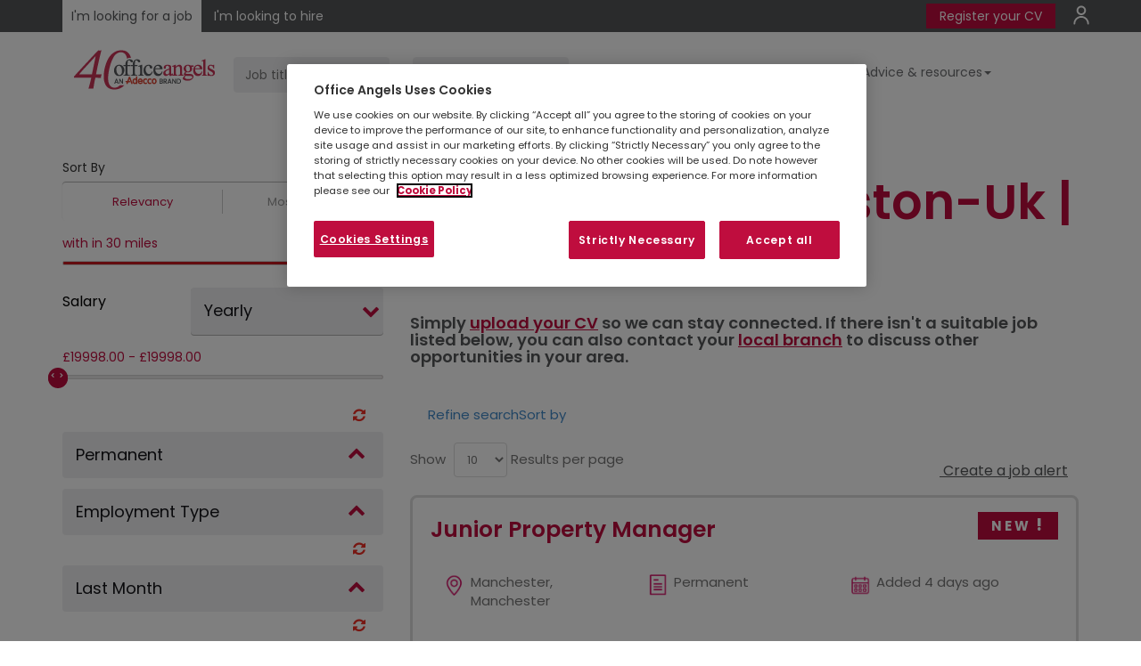

--- FILE ---
content_type: text/html; charset=utf-8
request_url: https://www.office-angels.com/job-results/cat-marketing-and-pr/s-manchester/l-preston-uk/type-permanent?xy=53.7632%2C-2.7031&jobCategories=ADCIECAT800%7C&publishDate=0%2C30%7C
body_size: 26157
content:

<!DOCTYPE html>
<!--[if lt IE 7]><html class="no-js ie6"> <![endif]-->
<!--[if IE 7]><html class="no-js ie7"> <![endif]-->
<!--[if IE 8]><html class="no-js ie8"> <![endif]-->
<!--[if IE 9]><html class="no-js ie9"> <![endif]-->
<!--[if gt IE 9 | !(IE) ]><!-->
<html id="htmlTag" class="no-js" lang="en-GB" dir="ltr" xml:lang="en-GB">
<!--<![endif]-->
<head>



<meta charset="utf-8" />
<meta http-equiv="X-UA-Compatible" content="IE=edge" />
<title id="ucMetadata_titleTag">Permanent Browse and Apply for Jobs in preston uk | Customer Service </title>
<meta name="viewport" content="width=device-width, initial-scale=1.0" />
<meta name='description' content="Search and apply for the latest Permanent jobs in preston uk with Office Angels UK. "/>

<meta name="rating" content="general" />
<meta name="robots" content="noindex, follow" />

<meta property='og:title' content="Permanent Browse and Apply for Jobs in preston uk | Customer Service " />

<meta property="og:url" id="metaOpenGraphURL" content="https://www.office-angels.com/job-results/cat-marketing-and-pr/s-manchester/l-preston-uk/type-permanent?xy=53.7632,-2.7031&jobCategories=ADCIECAT800|&publishDate=0,30|" />
 
<meta property="og:image:secure_url" id="metaOpenGraphImageSecure" content="https://www.office-angels.com/-/media/adeccogroup/brands/office-angels-brand/assets/css/img/2022-0032-oa-adecco-dual-logo-website-72ppi_184x45.png" /> 
<meta property='og:description' content="Search and apply for the latest Permanent jobs in preston uk with Office Angels UK. " />



<meta name='twitter:title' content="Permanent Browse and Apply for Jobs in preston uk | Customer Service " />
<meta name='twitter:description' content="Search and apply for the latest Permanent jobs in preston uk with Office Angels UK. " />







<meta name="twitter:url" id="metaTwitterURL" content="https://www.office-angels.com/job-results/cat-marketing-and-pr/s-manchester/l-preston-uk/type-permanent?xy=53.7632,-2.7031&jobCategories=ADCIECAT800|&publishDate=0,30|" />

<link rel="icon" type="image/x-icon" id="linkIconURL" href="-/media/adeccogroup/brands/office-angels-brand/uk/media/shared/favicon.png?rev=e68a41bc0adf4f5f8954f65fcc30d70c"/>
<link rel="shortcut icon" type="image/x-icon" id="linkShortcutIconURL" href="-/media/adeccogroup/brands/office-angels-brand/uk/media/shared/favicon.png?rev=e68a41bc0adf4f5f8954f65fcc30d70c"/>
<link rel='canonical' id='linkCanonicalURL' href="https://www.office-angels.com/job-results/cat-marketing-and-pr/s-manchester/l-preston-uk/type-permanent?xy=53.7632,-2.7031&jobCategories=ADCIECAT800|&publishDate=0,30|" />






 


<!-- OneTrust Cookies Consent Notice start -->

<script src="https://cdn.cookielaw.org/scripttemplates/otSDKStub.js" data-document-language="true" type="text/javascript" charset="UTF-8" data-domain-script="78873965-3a3c-4c10-92fc-dd5667a6601e"></script>
<script type="text/javascript">
function OptanonWrapper() { }
</script>
<!-- OneTrust Cookies Consent Notice end -->
<script>   
    var cookieConsentEnabled = true;
    
    var cookieObject = JSON.parse('{"categories":[{"id":"C0001","cookies":["ASP.NET_SessionId","userstatus","Locale","siteNameForRegister","langSelector","Cookie-BranchLocatorRootItem"]},{"id":"C0002","cookies":[]},{"id":"C0003","cookies":["adeccouniqueid","authId","JobsProviderName","PremiumPages","OneTimePremium","premiumContentCookies","premiumCookies","rsCookie","selectedSiteForBranchSync","selectedLanguageForBranchSync","siteName","slcookie","__atuvc","__atuvs","_ctassw_6020_1","_ctass_6020_1","_ctauu_6020_1"]},{"id":"C0004","cookies":["xtc","loc","uvc","test_cookie","__atrfs"]}]}'); 
    
</script><!-- Google Tag Manager -->
<script type="text/plain" class="optanon-category-C0002">(function(w,d,s,l,i){w[l]=w[l]||[];w[l].push({'gtm.start':
new Date().getTime(),event:'gtm.js'});var f=d.getElementsByTagName(s)[0],
j=d.createElement(s),dl=l!='dataLayer'?'&l='+l:'';j.async=true;j.src=
'https://www.googletagmanager.com/gtm.js?id='+i+dl;f.parentNode.insertBefore(j,f);
})(window,document,'script','dataLayer','GTM-MQRGF3L');</script>
<!-- End Google Tag Manager -->


<!-- Google Console -->
<!--Structured Data Schema:-->  
<meta name="google-site-verification" content="46T89Jj9a7XwTI0Lt6dbxia2lOTKtIHpTv30dN-s3Fg" /> 
<!-- End Google Console -->

<script type="text/javascript">
document.addEventListener("DOMContentLoaded", function(){   
document.getElementById("rightNonAuthLinks").childNodes[3].style.backgroundColor = "#BF0D3E";
});
</script>




    <script type="text/javascript">
        function setCookie(cname, cvalue) {
            document.cookie = cname + "=" + cvalue + "; path=/;secure";
        }
        function getCookie(name) {
            var value = "; " + document.cookie;
            var parts = value.split("; " + name + "=");
            if (parts.length == 2) return parts.pop().split(";").shift();
        }
        //setCookie("GoogleScriptRendered", "N");
        function deferCSS(filename) {
            var cb = function () {
                var l = document.createElement('link');
                l.rel = 'stylesheet';
                l.href = filename;
                var h = document.getElementsByTagName('head')[0]; h.parentNode.insertBefore(l, h);
            };
            var raf = requestAnimationFrame || mozRequestAnimationFrame || webkitRequestAnimationFrame || msRequestAnimationFrame;
            if (raf) raf(cb);
            else window.addEventListener('load', cb);
        }
        function deferJs(filename) {
            var cb = function () {
                var element = document.createElement('script');
                element.src = filename;
                element.async = false;
                element.type = "text/javascript";
                document.body.appendChild(element);
            };
            window.addEventListener('load', cb);
        }

    </script>
    
    
<link rel="stylesheet" type="text/css" href='/bundles/cms-style-bundle?v=ySjgIVUlJssuMGYN9_Wgq-FpGGEcn_NcotIbWkwbTZA1'>


<link rel="stylesheet" type="text/css" href="/-/media/adeccogroup/global/css/video_background.css?rev=-1">

<link rel="stylesheet" type="text/css" href="/-/media/adeccogroup/brands/office-angels-brand/assets/css/oa-theme.css?rev=8e7ac3253196404ca66f401cc53467ec">
<link rel="stylesheet" type="text/css" href="/-/media/adeccogroup/brands/office-angels-brand/assets/css/salary-survey.png?rev=029501ae5386426691725b596b76d56b">

<link rel="stylesheet" type="text/css" href="/-/media/adeccogroup/brands/office-angels-brand/uk/css/oa-uk-custom.css?rev=0940b32e64de4f1cbb9772ad90a3af14">


<link href="https://fonts.googleapis.com/css?family=Poppins" rel="stylesheet">



    
    <link rel="stylesheet" href="/~/media/AdeccoGroup/Fonts/css/font-awesome-min.css">
    
    <link rel="stylesheet" href="/~/media/AdeccoGroup/Fonts/css/ionicons.css">
    
    <link rel="stylesheet" href="/~/media/AdeccoGroup/Fonts/css/open-sans.css">
    
    <link rel="stylesheet" href="/~/media/AdeccoGroup/Fonts/css/slick.css">
    
    <link rel="stylesheet" href="/~/media/AdeccoGroup/Fonts/css/Slick-Theme-min.css">
    
    <link rel="stylesheet" href="/~/media/AdeccoGroup/Fonts/css/uicons-regular-rounded.css">
    
    <script type="text/javascript" src="/~/media/AdeccoGroup/Fonts/js/slick-min.js"></script>
    
<style>
li.job--meta-BrandName {
    display: none !important;
}

.job-results #my_nav > div.col-xs-12 {
    background-color: rgba(255, 255, 255, 255);
}
.bh-cv h4
{
font-weight: 600;
    color: #555759;
    margin: 25px 0;
}
.bh-cv h4 a
{
    color: #D50F67 !important;
text-decoration: underline;
}

@media (max-width: 767px)
{
.form-group_radius_dropdown {
color: #555 !important;
position: relative !important;
  margin-bottom: 10px;
float: left;
}
.form-group_radius_dropdown label{
 display:none;
}
.job-search-inner .form-control {
    color: #555 !important;
}
}
</style>

<!-- Start Visual Website Optimizer Asynchronous Code -->
<script type="text/plain" class="optanon-category-C0002">
var _vwo_code=(function(){
var account_id=297261,
settings_tolerance=2000,
library_tolerance=2500,
use_existing_jquery=false,
/* DO NOT EDIT BELOW THIS LINE */
f=false,d=document;return{use_existing_jquery:function(){return use_existing_jquery;},library_tolerance:function(){return library_tolerance;},finish:function(){if(!f){f=true;var a=d.getElementById('_vis_opt_path_hides');if(a)a.parentNode.removeChild(a);}},finished:function(){return f;},load:function(a){var b=d.createElement('script');b.src=a;b.type='text/javascript';b.innerText;b.onerror=function(){_vwo_code.finish();};d.getElementsByTagName('head')[0].appendChild(b);},init:function(){settings_timer=setTimeout('_vwo_code.finish()',settings_tolerance);var a=d.createElement('style'),b='body{opacity:0 !important;filter:alpha(opacity=0) !important;background:none !important;}',h=d.getElementsByTagName('head')[0];a.setAttribute('id','_vis_opt_path_hides');a.setAttribute('type','text/css');if(a.styleSheet)a.styleSheet.cssText=b;else a.appendChild(d.createTextNode(b));h.appendChild(a);this.load('//dev.visualwebsiteoptimizer.com/j.php?a='+account_id+'&u='+encodeURIComponent(d.URL)+'&r='+Math.random());return settings_timer;}};}());_vwo_settings_timer=_vwo_code.init();
</script>
<!-- End Visual Website Optimizer Asynchronous Code -->

<script type="application/ld+json">
{ "@context" : "http://schema.org",
  "@type" : "Organization",
  "name" : "Office Angles UK",
  "legalName" : "Office Angles Limited",
  "logo" : "https://www.office-angels.com/~/media/adeccogroup/brands/office-angels-brand/assets/media/oa-logo-250.png",
  "url" : "https://www.office-angels.com/",
  "sameAs" : [
  	"https://www.facebook.com/OArecruitment/ ",
	"https://twitter.com/officeangelsuk ",
	"https://www.linkedin.com/company/office-angels/ "
  ],
  "foundingDate" : "1996",
  "parentOrganization": [
  { "name": "Adecco Group UK & Ireland",
   "url" : "https://adeccogroup.co.uk/",
   "logo" : "https://adeccogroup.co.uk/wp-content/uploads/2017/03/adecco-group-logo.png"
  }]
}
</script>

        <script type="text/javascript">
            //Code for sso login
            var siteName = "www.office-angels.com";
            var CorrelationID = "e37eca9e-04cd-4243-8103-f924e4db712d";
            var AppVersion = "";
            // INC7016133 This is only for NAM Sites
           

            var ApiTypeGlobal = "";
            var ApiTypeGoogle = "Google";
        </script>
    
<script type='text/javascript'>
    ApiTypeGlobal = ApiTypeGoogle;
    var isGoogleMapConsent =  false;
    var IsEnableGoogleAnalyticsScript =false ;     
</script>

<script type="text/javascript" src="https://maps.googleapis.com/maps/api/js?key=AIzaSyAF-72dpTut9MtewilHVfSz5WPL4fjD4P0&libraries=places&language=en-GB"></script>
<script type="application/ld+json">{"@context": "http://schema.org", "@type": "BreadcrumbList", "itemListElement":[{"@type": "ListItem","position": 1,"item":{"@id":"https://www.office-angels.com/","name":"Home"}}]}</script></head>
<body class="job-results candidate-view">
    
        <div id="instance-label" style=" position: fixed; bottom: 0; left: 0; box-shadow: 0 0 12px 1px; padding: 8px; border-top-right-radius: 4pt; display: none; z-index: 10000; background-color: white;">cd09be63715cf</div>
        <script>let labelToggle=window.localStorage.getItem("shownInstanceLabel");labelToggle&&(document.getElementById("instance-label").style.display="block");</script>
    

    <span id="ixf_bodyopen"></span>

    
<style>
.fatMenuLi {
    overflow: inherit !important;
}
</style>


<script type="text/javascript">
	if(location.href=='https://www.office-angels.com/job-results/l-newcastle-uk?xy=54.2161%2C-5.8920'){
    window.location.replace("https://www.office-angels.com/job-results/l-newcastle-upon-tyne-uk?xy=54.9783%2C-1.6178");
	}
</script>

<style>
.locator__aside--branch .branch__more button {
 margin-left:-20px;
}
</style>


    

    <script type="text/javascript" src='/bundles/jquery?v=inwXxxPIBuqAyyGv3tHPwam2RajqtaYTRYCMUFqxdTA1'></script>
    <input type="text" id="ssoLoginInput" style="display: none" />
    <form method="post" action="/job-results/cat-marketing-and-pr/s-manchester/l-preston-uk/type-permanent?xy=53.7632%2C-2.7031&amp;jobCategories=ADCIECAT800%7C&amp;publishDate=0%2C30%7C" onsubmit="javascript:return WebForm_OnSubmit();" id="ctl13">
<div class="aspNetHidden">
<input type="hidden" name="__VIEWSTATE" id="__VIEWSTATE" value="HGO7lD6BuZqLk8HvJWsnlVJl2FDQyxAQP7n0xV/upuqmNmwYiGrjhdyWMyyIPmvdDyJ4HXtSzWK2JtvIW49xnFvuMRayVE56I6NuroExLP6jwKBSXZb8bwKi86OqtpWvNmRXeMdc0RJtm3Y1aTZO/Ec/ibfTvavtz883SUpMzUuWbrzt1zOhJ8OKPsaejdj5T8mj99iq+RLygO2PnFBr6kQ15eevLJURWcsAVzi1RjNoQTVKV8qmqQ+dgMrF1y4CIN5UZaaAS6GaVqEvNzEFdcFRvQ75ePB+2GlxjKU6Fqk=" />
</div>


<script src="/sitecore/shell/Controls/Lib/jQuery/jquery-1.12.4.min.js" type="text/javascript"></script>
<script src="/WebResource.axd?d=x2nkrMJGXkMELz33nwnakNAKB_bwpQorQLr5DUpZ6_kIhaKgUAXNCnydHyROpUL8aem5aCqRm2RPDHIM8GapR8B0UEyiWLm2D4GFdK2CtQ01&amp;t=638901526312636832" type="text/javascript"></script>
<script type="text/javascript">
//<![CDATA[
function WebForm_OnSubmit() {
if (typeof(ValidatorOnSubmit) == "function" && ValidatorOnSubmit() == false) return false;
return true;
}
//]]>
</script>

<div class="aspNetHidden">

	<input type="hidden" name="__VIEWSTATEGENERATOR" id="__VIEWSTATEGENERATOR" value="EDFDB248" />
	<input type="hidden" name="__EVENTVALIDATION" id="__EVENTVALIDATION" value="VV7L5FivN9C/xlPqgqoNXq5FcNKreNnbCsSDWe4azuWKF8cNZRnM+I3C5PydY5RqGRTD3J5IfRuChpL5KfK3t5F5u7VT3KzEyOnyyoIs9NoOKTxpTBFfvuXzziqzO+YgV8ELBOFcmNzb3yZkkSUSPYP7aSnyQsIJJ1RdC0CxZP+LjT/2v8W5UsL9J+3bIra0JKO8EBnkauytMI41wHVGJd/xv6dFTmbGPTHmYNJRVuNohT325kNxuKr5YvmzXqr7HMCwCx4/jga1QziDMr43PmpDx3CBV2G8VBJ2wGIWE7w=" />
</div>
        <div id="skip">
            <a href="#mainContent" class="skip">
                Skip to main content
            </a>
        </div>

        <div class="container-body" id="my_nav">
            
<div class="row">
    
</div>

            
<script>
    function createCookie() {
        if (typeof cookieConsentEnabled !== 'undefined' && cookieConsentEnabled == true) {
            var head = document.getElementsByTagName('head').item(0);
            category = "optanon-category-3" ;
            var script = document.createElement('script');
            script.text = "document.cookie ='browserIncompatibleWarning=';";
            script.setAttribute('type', 'text/javascript');
            script.setAttribute('class', category);
            head.appendChild(script);
        }
        else
            document.cookie = "browserIncompatibleWarning = True";
    }
</script>

            
<script>
    var showSavedJobsNonAuthenticated = false;
    var OpenPDFinNewTab = false;
    var showSavedJobsAuthenticated = false;
    var showEmployerGateway = false;
</script>


<header class="site-header " role="banner" id="site-header" >
    <div class="mix-blend-nav-bar"></div>
    <div class="site-header-inner">
        <script>
    $(document).ready(function () {

        if ($('.job-search-header').length > 0) {
            if (window.matchMedia('(max-width: 767px)').matches) {
                $('#header_0_headercontent_6_divnav').after($('.job-search-header'))
            }
            else {
                $('.brand-logo').after($('.job-search-header'))
            }
        }




        if (window.matchMedia('(max-width: 767px)').matches) {
            var pathname = window.location.pathname;
            if (pathname == "/employers" || pathname == "/insights" || pathname == "/employers/contact-us" || pathname.indexOf('employers')) {
                $(".secondary-links").css({ padding: "0" });
                $(".nav-top-bar").css("padding-bottom", "12px");
            }
        }

        $('.nav-top-bar .secondary-links a:nth-child(1)').css("background", "#BF0D3E");
        $('.nav-top-bar .secondary-links a:nth-child(1)').css("color", "#ffffff");
        $('.nav-top-bar .secondary-links a:nth-child(1)').css("padding", "4px 15px");
        $('.nav-top-bar .secondary-links a:nth-child(1)').css("border-radius", "1px");
        $('.nav-top-bar .secondary-links a:nth-child(1)').css("box-shadow", "1px 1px #555759");
        $('.nav-top-bar .secondary-links a:nth-child(1)').css("border-right", "none");
        $('.nav-top-bar .secondary-links a:nth-child(1)').css("border-right", "1px solid #555759");
        $('.nav-top-bar .secondary-links a:nth-child(1)').css("text-decoration", "none");
    })

</script>


<style>
    /* New Brand Design*/
    .p-hide,
    .breadcrumb-container {
        display: none;
    }

    .primary-links {
        float: left;
    }

    .secondary-links {
        float: right;
    }

    .job-search-title {
        display: none;
    }

    .Home .site-header-controls .wrap-navigation ul {
        margin-right: 0;
    }

    .secondary-links .nav-top-bar a {
        color: #fff;
        border-left: 1px solid #fff;
        padding: 0 10px;
    }

    .secondary-links a:last-child {
        padding-right: 0;
        font-size: 0;
    }

    /* header Modification*/
    .nav-top-bar {
        background: #555759;
        margin-bottom: 20px;
        padding: 10px 0;
    }

    .nav-top-bar .secondary-links a {
        color: #fff;
        padding: 0 10px;
        border-right: 1px solid #fff;
        position: relative;
    }

    /* icon Added */

    #rightNonAuthLinksHref:nth-child(2):before {
        content: '';
        width: 60px;
        height: 60px;
        background-image: url(/~/media/adeccogroup/brands/office-angels-brand/uk/media/home/new_design/profile-icon-svg.svg);
        background-size: cover;
        background-repeat: no-repeat;
        background-size: contain;
        position: absolute;
        top: 0;
        left: 0;
        margin-top: -30px;
    }

    .site-header {
        padding: 0;
    }

    .nav-top-bar .primary-links a {
        background-color: #555759;
        color: #fff;
        padding: 8px 10px;
    }

    .nav-top-bar .primary-links a.active {
        background-color: #fff;
        padding: 10px;
        color: #555759;
    }

    .site-header-controls,
    .job-search-inner {
        display: flex;
    }

    .job-search-inner {
        justify-content: flex-end;
    }

    .connect-btns .cta {
        margin-top: 60px;
    }

    .connect-btns .nav-field {
        display: none;
    }

    .search-button {
        display: none;
    }

    .Home .site-header-controls .wrap-navigation,
    .site-header-controls .wrap-navigation {
        margin: 0;
        width: auto;
    }

    .job-search-header {
        flex: auto;
    }

    .wrap-navigation li:last-child a {
        padding-right: 0;
    }

    .job-search-inner .form-control {
        background: #f0f0f1;
        border-radius: 4px;
        height: 40px;
        border: 1px solid #f0f0f1;
        margin: 8px;
        outline: none;
        box-shadow: none;
    }

    .job-search-search-btn .btn {
        text-intent: -9999px;
        font-size: 0;
        background: none;
        border: 0;
    }

    .job-search-search-btn .btn:after {
        content: " > ";
        color: #d51568;
        font-weight: bold;
        font-size: 30px;
    }

    .job-search-keyword {
        margin-right: 10px;
    }

    .site-header-controls .wrap-navigation ul li:last-child a {
        padding-right: 0
    }

    .btn-custom {
        color: #333;
        background-color: #dddddd;
        border-color: #dddddd;
        margin-right: 5px;
        font-weight: 700;
        padding: 6px 9px;
        font-size: 12px;
    }

    .btnpnl {
        margin-top: 15px;
    }

    .Home #my_nav>div.col-xs-12 {
        display: none;
    }

    .panelheadder {
        color: #d51568;
        font-size: 25px;
        font-weight: bold;
    }

    .advice {
        position: absolute;
        left: 0;
        right: 0;
        margin-top: -80px;
    }

    .advice .card {
        padding: 20px;
        border-bottom: 0;
    }

    .we-are {
        padding: 100px 0 80px 0;
    }

    .white {
        color: #fff;
    }

    .btn-angels,
    .scfSubmitButton {
        border-radius: 4px;
        display: flex;
        align-items: center;
        flex: auto;
        width: fit-content;
        margin: auto;
    }

    .sm-size {
        font-size: 1.5em !important;
        padding-left: 15px;
    }

    .locator__container {
        background: #f0f0f1;
        padding: 50px;
        margin-bottom: 50px;

    }

    .site-header {
        background: #fff;
    }

    .abouts__link {
        max-width: 56%;
        margin: 0 auto 50px auto;
    }

    .abouts__link a {
        color: #d51568;
        border-right: 1px solid #d51568;
        padding: 0 10px;
        font-size: 17px;
    }


    /* custom */
    .site-header {
        margin-bottom: 20px;
    }

    .job-search-inner .form-control {
        width: 175px;
    }

    .nav-top-bar {
        padding: 8px 0;
    }

    .site-header-controls .wrap-navigation ul li a {
        padding: 10px 3px;
        margin: 5px 0;
    }

    #header_0_headercontent_5_divnav {
        float: right;
        margin-right: 0%;
        width: 100%;
    }

    #header_0_headercontent_6_divnav {
        float: right;
        margin-right: 0%;
        width: 100%;
    }

    #header_0_headercontent_6_ulnav {
        float: right;
    }

    @media (max-width: 767px) {
        i#search-control {
            display: none;
        }

        .primary-links {
            padding-top: 8px;
            padding-left: 15px;
        }

        .site-header-controls {
            display: contents;
        }

        .secondary-links {
            float: none;
            padding-top: 20px;
            padding-bottom: 10px;
            margin-top: 20px;
            margin-bottom: 20px;
        }

        .job-search-header {
            clear: both;
            padding-top: 20px;
        }

        .job-search-inner {
            display: contents;
        }

        .job-search-inner .form-control {
            width: 310px;
        }

        .job-search-search-btn .btn {
            font-size: 15px;
            border: 1px solid #d51568;
            margin-left: 7px;
        }

        .job-search-search-btn .btn:after {
            font-size: 20px;
        }

    }

    @media (max-width: 991px) {
        #rightNonAuthLinks {
            width: 100%;
        }
    }

    @media (max-width: 575px) {
        .nav-pills>li {
            float: unset !important;
        }

        #header_0_headercontent_6_ulnav {
            float: left !important;
        }
    }
</style>

<!-- CHANGE COLOR OF COOKIE BANNER  -->
<style>
    #onetrust-consent-sdk #onetrust-banner-sdk a[href],
    #onetrust-consent-sdk #onetrust-banner-sdk a[href] font,
    #onetrust-consent-sdk #onetrust-banner-sdk .ot-link-btn {
        color: #BF0D3E !important;
    }

    #onetrust-consent-sdk #onetrust-pc-btn-handler,
    #onetrust-consent-sdk #onetrust-pc-btn-handler.cookie-setting-link {
        color: #BF0D3E !important;
        border-color: #BF0D3E !important;
    }

    #onetrust-consent-sdk #onetrust-accept-btn-handler,
    #onetrust-banner-sdk #onetrust-reject-all-handler {
        border-color: #BF0D3E !important;
    }


    #onetrust-banner-sdk #onetrust-accept-btn-handler,
    #onetrust-banner-sdk #onetrust-reject-all-handler,
    #onetrust-banner-sdk #onetrust-pc-btn-handler {
        background-color: #BF0D3E !important;
    }

    #onetrust-banner-sdk .has-reject-all-button #onetrust-pc-btn-handler.cookie-setting-link {
        text-align: center;
        color: white !important;
    }
</style>


<!-- Arrow color change on the header-->
<style>
    .job-search-search-btn .btn:after {
        color: #BF0D3E;
    }
</style>
        <div id="header_0_dynamicHeader" class="nav-top-bar">
            <div class="container">
                <div class="primary-links">
                     <a id="CandidateTab" class="jobseeker active" onclick="setCookie(&#39;userstatus&#39;, &#39;candidate&#39;)" href="/">I'm looking for a job</a>
                        <a id="EmployerTab" class="enterprise" onclick="setCookie(&#39;userstatus&#39;, &#39;employer&#39;)" href="/employers">I'm looking to hire</a>
                    
                    <div id="leftNonAuthLinks" style="display: inline;">
                         </div>
                    
                </div>
                <div class="secondary-links">
                      
                    
                    <div id="rightNonAuthLinks" style="display: inline; float: left;">
                        
                        
                            <a ID="rightNonAuthLinksHref" href="https://connect.office-angels.com/s/connecting?brand=oan" Target="_blank">Register your CV</a>
                        
                            <a ID="rightNonAuthLinksHref" href="https://connect.office-angels.com/s/login/?login=1" Target="">Login</a>
                        </div>
                    
                    
                    
                </div>
            </div>
        </div>
       
        <div class="container">
            <div class="row">
                <div class="col-md-12">
                    <a href="javascript:void(0)" title="Open Nav" class="open-menu position-"><i class="ico-show-menu"></i></a>
                    <a href="javascript:void(0);" title="Open Search" class="toggle-search open-search" onclick="ToggleSearch()"><i class="ico-show-search"></i></a>
                    <div class="site-header-controls">
                        <a href="javascript:void(0);" title="Close Nav" class="close-menu"><i class="ico-hide-menu"></i></a>
                        <a href="javascript:void(0);" title="Close search" class="close-search toggle-search" onclick="ToggleSearch()"><i class="ico-hide-search"></i></a>
                         <button id="header_0_searchButton" class="search-button" type="button">
                                Search for jobs
                                <span class="icon icon-search" aria-hidden="true"></span>
                            </button>
                         
<div class="row">
    <div class="col-md-12 site-search" role="search">
        <label id="txtCriterialabel" class="sr-only" for="txtCriteria">txtCriterialabel</label>
        <div>
            <div class="input-group pull-right">
                <input type="text" id="txtCriteria" class="form-control search pull-right" placeholder="Search Site" />
                <span class="input-group-btn">
                    
                    <input name="header_0$SiteSearchBox$PerformSearchBtn" type="button" id="PerformSearchBtn" class="btn btn-default searchbtn" serach_url="/search-results?searchText=" />
                </span>
            </div>
        </div>
    </div>
</div>

<script type="text/javascript">
    $(document).ready(function () {
        $("#PerformSearchBtn").click(function () {
            var search = $('#txtCriteria').val();
            if (isXssContentAvailable(search)) {
                search = '';
            }
            window.location.href = $("#PerformSearchBtn").attr("serach_url") + search;
        });

        $(document).on("keyup", "#txtCriteria", function (e) {
            if (e.keyCode === 13) {
                $('#PerformSearchBtn').click();
            }
        });
    });

</script>

                        
<div class="brand-logo">
    <a href="/" title="logo">
 
      <img src="../../Global/Renderings/-/media/adeccogroup/brands/office-angels-brand/assets/css/img/2022-0032-oa-adecco-dual-logo-website-72ppi_184x45.png?rev=3c67e11af2bf47f286f25e3e77687e20" id="logoheader" alt="logo" />

    </a>
    
</div>
<div class="gateway-container">
    <div id="header_0_headercontent_1_pnlsimpleGateway" class="wrap-gateway gateway simpleGateway" style="display: none;">
	
        <ul class="nav">
            
        </ul>
    
</div>
    <div id="header_0_headercontent_1_pnlAuthGateway" class="wrap-gateway gateway authGateway" style="display: none;">
	
        <ul class="nav">
            <li>
                <div class="dropdown">
                    <a id="header_0_headercontent_1_hypUserProfile" class="dropdown-toggle hypUserProfile" data-toggle="dropdown" href="#"><span id="header_0_headercontent_1_userProfileName" class="user__profile--name ion-person ion-person"></span>
                        <i class="icon-caret-down"></i>
                    </a>
                    <ul class="dropdown-menu">
                        
                    </ul>
                </div>
            </li>
        </ul>
    
</div>
</div>
<div id="header_0_headercontent_2_utilityNav" class="utility-nav-container" aria-label="Utility">
    <div class="utility-nav" role="navigation">
        <ul class="nav">
            
        </ul>
    </div>
</div>
<div id="header_0_headercontent_6_divsearchBarNav">


<script type="text/javascript">
    var asnoresultsfound = 'No results found';
    var _pageDisplayNo = '10';
    function searchButton() { return false; }
    var displayRadius = this.displayRadius;
    var googleAutoCompleteFields = [];
    var googleAutoCompleteCountries = [];
    var _sitenameForVP = 'officeangels.gb';
    var _locationAutoPickEnabled = (String('True').toLowerCase() === 'true');
    var isRemoteForSeoKeyword = 'False'; 
    var isRemoteSeoKey = '';
    var IsEnableNoExperienceCheckbox  = false;
    var IsEnableSearchOnlyintheTitle = false;


</script>


<div class="col-xs-12">
    <div class="job-search-horizontal job-search-container job-search-header">
        <div class="job-search-inner" role="search">
              
            <div class="job-search-keyword">
                <div class="job-search-keyword-input">
                    <label for="txtkeyword_7c688fb1_eea1_4a97_9c40_f62eaaa5a1eb" class="sr-only">
                         
                    </label>
                    <input type="text" name="txtkeyword" class="inFieldLabel form-control keywordHelper showRecentSearches"  placeholder='Job title' buttonID='header_0_headercontent_6_ctl16_hlksearchJobs' id='txtkeyword_7c688fb1_eea1_4a97_9c40_f62eaaa5a1eb' area-label='Job title' autocomplete="off" />
                    <div class="ls-search-results-wrapper">
                        <div class="ls-search-results"></div>
                    </div>
                </div>
            </div>
            <div class="job-search-location search-location">
                <div class="job-search-location-input">
                    <label for="txtlocation_aedfe145_a9e6_4472_822c_7e07fb6e7a46" class="sr-only">
                         
                    </label>
                    <input type="text" name="txtlocation" class="inFieldLabel form-control locationHelper new_location"  placeholder='Location' buttonID='header_0_headercontent_6_ctl16_hlksearchJobs' id='txtlocation_aedfe145_a9e6_4472_822c_7e07fb6e7a46' area-label='Location' autocomplete="off" />
                    
                    <input type="hidden" name="coordinates" />
                    
                </div>

            </div>



            <div class="job-search-search-btn">
                <a id="header_0_headercontent_6_ctl16_hlksearchJobs" type="submit" class="btn btn-default btn-search" onClick="searchButton(this, &#39;/job-results&#39;)" href="javascript:void(0)">Find Jobs</a>
            
            </div>           
        </div>
        <div class="showLocationMessage" style="display: none">
            <span>Please select an auto suggested location.</span>
        </div>
        <div style="min-height: 15px;">
            
        </div>
          

    </div>
</div>


        <script>
            var _SearchApiSettings = {
                
            ApiKey: 'AIzaSyAF-72dpTut9MtewilHVfSz5WPL4fjD4P0',
                
            MaxResults: '10',
                
            isPostalNumeric: 'true',
                
            SortBy: 'Alphabetical',
                
            ApiUrl: 'http://dev.virtualearth.net/REST/v1/Locations',
                
            BingMapOpenURL: 'http://www.bing.com/maps/default.aspx',
                
            minLength: '2',
                
            countryCode: '',
                
        }
        </script>
        

<script type="text/javascript">
            var _isRecentSearch = true;
var _maxRecentSearches = '5';
if (_maxRecentSearches == 0) {
    if (document.getElementById("divRecentSearch") != null) {
                        document.getElementById("divRecentSearch").style.display = "none";
    }
                }
                var useAddressSearch = true;
var useCountrySearch = true;
var useStateSearch = false;
var useProvinceSearch = false;
var useSeoJobResults = true;
var UseNewJobResultsSEO = false;
var NewJobResultsSEOKey = '';
var keywordSeoKey = '/k=-{0}';
var locationSeoKey = '/l-{1}';
var keyLocaSeoKey = '/k=-{0}/l-{1}';
var subDivisionSeoKey = '/s-{1}';
var useLocationStrictSearch = true;
var useLocationEnterSearch = true;
var useAutoLocationSearch = false;
var displayCountryNameInLocationAutoSuggestion = true;
var minimumCharacterSearchforkeyword = parseInt('3');
var useAllLocaleForKeywordAutoSuggestion = false;
var enableRecentSearches = true;
var LastSearch_TTL = 432000000;
var RecentSearches_TTL = 432000000;
var RecentSearches_siteName = 'recentlySearched.' + 'officeangels.gb';
var enablePreferredCategory = false;
var googleGeoServiceURL = '';
var isCapitalizeKL = 'False';
var useBoroughSearch =false;
var normalizeSeo = true;
var stringToRemoveFromSeo = '';
var IsGoogleSearchDisabledOnFrontEnd =false;
var FilterQueryToAddonForJobAutosuggestion ='';
</script>
</div>

    <div id="header_0_headercontent_6_divnav" class="wrap-navigation" role="navigation" aria-label="Main">
        <ul id="header_0_headercontent_6_ulnav" class="nav nav-pills"><li><a href="mailto:generalenquiries@office-angels.com">Contact us</a></li><li><a href="/jobseekers/about-us">About us</a></li><li><a href="/job-results">View all jobs</a></li><li class="dropdown fatMenuLi"><a href="/jobseeker-resources" data-toggle="dropdown" class="fatMenu dropdown-toggle">Advice &amp; resources<b class="caret"></b></a><ul class="dropdown-content">
<li>
<a href="/jobseeker-resources" class="mega-menu__item">             
             Looking for a role         
                </a></li>
<li>
<a href="/employee-resources" class="mega-menu__item">             
                   In a role
                </a>
</li>
</ul>
<style>
#header_0_headercontent_6_divsearchBarNav
{
display:none;
}
.site-header-controls .wrap-navigation ul li a
{
    margin:5px 3px;
}
.fatMenuLi {
  float: left;
  overflow: hidden;
}

.fatMenuLi .fatMenu{
  font-size: 14px;  
  border: none;
  outline: none;
    padding: inherit;
  background-color: inherit;
  font-family: inherit;
  margin:inherit;
}

.navbar a:hover, .fatMenuLi:hover .dropbtn {
  background-color: #d51568;
}

.dropdown-content {
  display: none;
  position: absolute;
  background-color: #f9f9f9;
  min-width: 155px;
  box-shadow: 0px 8px 16px 0px rgba(0,0,0,0.2);
  z-index: 1;
padding-left:0;
}
.dropdown-content li{
list-style: none;
}
.dropdown-content a {
  float: none;
  color: black;
  padding: inherit;
  text-decoration: none;
  display: block;
  text-align: left;
  font-size: 14px;  
}

.dropdown-content a:hover {
  background-color: #ddd;
}

.fatMenuLi:hover .dropdown-content {
  display: block;
}
.site-header-controls .wrap-navigation ul
{
    margin-left:3px;
}

</style>
</li><li><a href="/locations">Find your local office</a></li></ul>
        
    </div>


                    </div>
                </div>
            </div>
        </div>
    </div>
    <div id="header_0_SavedJobNotificationMessage">
     
<script>
  var addedSavedJob = "You added {{xx}} to your favorites.";  
</script>



 
<div class="saved__notification" id="saved__notification" style="display: none">
    <div class="saved__notification__title">
        Job Saved
    </div>
    <div class="saved__notification__message" id="saved__notification__message">
    </div>
    <div class="saved__notification__footer">
        You can check all your saved jobs <a id="header_0__ucSavedJobNotification_A1">here.</a>
    </div>
    <a href="#" class="saved__notification__close" id="saved__notification__close">
        <i class="fa fa-times"></i>
    </a>
</div>
<div class="alert alert__info" role="alert" id="warning_alert__close" style="display: none">
    You have reached the maximum number of jobs you can save. To save a new job, please remove one before.
    <a href="#" class="alert__close" id="close-warning-message">
        <i class="fa fa-times"></i>
    </a>
</div>



    </div>
    <div id="header_0_secondarynav_0_secondaryNav" class="secondary-nav-container">
    <div class="secondary-nav" role="navigation">
        <ul>
            
        </ul>
    </div>
</div>
</header>
<script>
    var enableMultiNavigationFieldId = false;
    if (enableMultiNavigationFieldId) {
        $("#leftNonAuthLinks a").removeClass('active');
        $("#leftEmployerLinks a").removeClass('active');
        if (getCookie('userstatus') == 'leftNonAuthLinks' || getCookie('userstatus') == 'leftEmployerLinks') {
            $("#EmployerTab").removeClass('active');
            $("#CandidateTab").removeClass('active');
            $("body").removeClass("candidate-view");
            $("body").removeClass("employer-view");
            $("#leftNonAuthLinks a").addClass('active');
            $("#leftEmployerLinks a").addClass('active');
        }
    }
    $("#leftNonAuthLinks a").click(function () {
        setCookie('userstatus', 'leftNonAuthLinks');
    })
    $("#leftEmployerLinks a").click(function () {
        setCookie('userstatus', 'leftEmployerLinks');
    })
</script>

            <div>
                

<script type="text/javascript">
    var asnoresultsfound = 'No results found';
    var _pageDisplayNo = '10';
    function searchButton() { return false; }
    var displayRadius = this.displayRadius;
    var googleAutoCompleteFields = [];
    var googleAutoCompleteCountries = [];
    var _sitenameForVP = 'officeangels.gb';
    var _locationAutoPickEnabled = (String('True').toLowerCase() === 'true');
    var isRemoteForSeoKeyword = 'False'; 
    var isRemoteSeoKey = '';
    var IsEnableNoExperienceCheckbox  = false;
    var IsEnableSearchOnlyintheTitle = false;


</script>


<div class="col-xs-12">
    <div class="job-search-horizontal job-search-container job-search-header">
        <div class="job-search-inner" role="search">
              
            <div class="job-search-keyword">
                <div class="job-search-keyword-input">
                    <label for="txtkeyword_268c5abf_20fc_4d7e_a016_e18a5d812d5b" class="sr-only">
                         
                    </label>
                    <input type="text" name="txtkeyword" class="inFieldLabel form-control keywordHelper showRecentSearches"  placeholder='Job title' buttonID='body_0_hlksearchJobs' id='txtkeyword_268c5abf_20fc_4d7e_a016_e18a5d812d5b' area-label='Job title' autocomplete="off" />
                    <div class="ls-search-results-wrapper">
                        <div class="ls-search-results"></div>
                    </div>
                </div>
            </div>
            <div class="job-search-location search-location">
                <div class="job-search-location-input">
                    <label for="txtlocation_a8a0e1fe_c7dd_4a8e_a9e0_e3377ff6c879" class="sr-only">
                         
                    </label>
                    <input type="text" name="txtlocation" class="inFieldLabel form-control locationHelper new_location"  placeholder='Location' buttonID='body_0_hlksearchJobs' id='txtlocation_a8a0e1fe_c7dd_4a8e_a9e0_e3377ff6c879' area-label='Location' autocomplete="off" />
                    
                    <input type="hidden" name="coordinates" />
                    
                </div>

            </div>



            <div class="job-search-search-btn">
                <a id="body_0_hlksearchJobs" type="submit" class="btn btn-default btn-search" onClick="searchButton(this, &#39;/job-results&#39;)" href="javascript:void(0)">Find Jobs</a>
            
            </div>           
        </div>
        <div class="showLocationMessage" style="display: none">
            <span>Please select an auto suggested location.</span>
        </div>
        <div style="min-height: 15px;">
            
        </div>
          

    </div>
</div>


        <script>
            var _SearchApiSettings = {
                
            ApiKey: 'AIzaSyAF-72dpTut9MtewilHVfSz5WPL4fjD4P0',
                
            MaxResults: '10',
                
            isPostalNumeric: 'true',
                
            SortBy: 'Alphabetical',
                
            ApiUrl: 'http://dev.virtualearth.net/REST/v1/Locations',
                
            BingMapOpenURL: 'http://www.bing.com/maps/default.aspx',
                
            minLength: '2',
                
            countryCode: '',
                
        }
        </script>
        

<script type="text/javascript">
            var _isRecentSearch = true;
var _maxRecentSearches = '5';
if (_maxRecentSearches == 0) {
    if (document.getElementById("divRecentSearch") != null) {
                        document.getElementById("divRecentSearch").style.display = "none";
    }
                }
                var useAddressSearch = true;
var useCountrySearch = true;
var useStateSearch = false;
var useProvinceSearch = false;
var useSeoJobResults = true;
var UseNewJobResultsSEO = false;
var NewJobResultsSEOKey = '';
var keywordSeoKey = '/k=-{0}';
var locationSeoKey = '/l-{1}';
var keyLocaSeoKey = '/k=-{0}/l-{1}';
var subDivisionSeoKey = '/s-{1}';
var useLocationStrictSearch = true;
var useLocationEnterSearch = true;
var useAutoLocationSearch = false;
var displayCountryNameInLocationAutoSuggestion = true;
var minimumCharacterSearchforkeyword = parseInt('3');
var useAllLocaleForKeywordAutoSuggestion = false;
var enableRecentSearches = true;
var LastSearch_TTL = 432000000;
var RecentSearches_TTL = 432000000;
var RecentSearches_siteName = 'recentlySearched.' + 'officeangels.gb';
var enablePreferredCategory = false;
var googleGeoServiceURL = '';
var isCapitalizeKL = 'False';
var useBoroughSearch =false;
var normalizeSeo = true;
var stringToRemoveFromSeo = '';
var IsGoogleSearchDisabledOnFrontEnd =false;
var FilterQueryToAddonForJobAutosuggestion ='';
</script>


<div>
    
        <div class="container-content">
            <div class="container">
                <div class="row">
                    <div class="col-sm-12">
                        <div class="breadcrumb-container">
                            <div class="breadcrumb">
                                <nav role="navigation">
                                    <p class="sr-only" id="breadcrumbLabel">YouAreHere</p>
                                    <ol aria-labelledby="breadcrumbLabel">
    
        <li id="body_1_breadcrumb_0_rptBreadcrumb_liBreadcrumb_0">
            <a id="body_1_breadcrumb_0_rptBreadcrumb_hypBreadCrumb_0" href="/">Home</a>
            
             
        </li>
    
        </ol>
	        </nav>
        </div>
        </div>
        </div>
        </div>
        </div>
        </div>
    


</div>

<div class="container-content one-column">
    <div class="container first-row">
        <div class="row">
            
        </div>
    </div>

    <div class="full-width-brand-bgcolor">
        <div class="container">
            <div class="row">
               
            </div>
        </div>
    </div>


    <div class="container second-row">
        <div class="">
            <main id="mainContent" role="main">
                <article>
                    

<script>
    var newTab = "False";
    var _FacetName = "{05008ED1-1F0E-44B0-8FDA-EA02A78F99FE}";
    var _CurrentLanguage = "en-GB";
    var _ClientId ="";
    var _ClientName ="";
    var _BranchId ="";
    var _FilterCriteria ='';
    var _IgnoreFacetFilterationForSidebar ='False';
    var _FacetNameToIgnoreRefreshOnSidebar ='';
    var _BaseFilterUrl ='';
    
    var _BaseSearchFilterUrl = '';
    
    var _IsRemote = false;
    var _IsSeasonal = false;
    var _IsSalaryAccToProfile = false;
    var _IsEvent = false;
    
    var _SearchFilterCriteria = '';
    
    var _UpdatedSearchFilterCriteria = '';
    var _IsMicrosite = "False";
    var _MicrositeID = "";
    var _SolrEnabled = true;
    var _EnableBrowserSessionHistoryStack = false;
    var _GoogleJobsEnabled = false;
    var _isShowJobAlert = true;
    var _isShowFeed = true;
    var _SeoFilterUrl = '';
    var _SeoResultPage = '';
    var marketingJob = false;
    var marketingJobPosition = 0;
    var _FacetCount = 0;
    var MaxShortlistCount = "10";
    var _JobResultsItemId = "{3D8932B3-5064-47DD-AD07-08B82E73F2A4}";
    var _SeoKeywordsList = '[{"Keyword":"/cat-","FacetName":"jobCategories","SeoValue":"ADCIECAT3100","SeoName":"marketing-and-pr"},{"Keyword":"/s-","FacetName":"countrySubDivisionFacet","SeoValue":"manchester","SeoName":"manchester"},{"Keyword":"/c-","FacetName":"cityFacet","SeoValue":null,"SeoName":null},{"Keyword":"/k=-","FacetName":"k","SeoValue":null,"SeoName":null},{"Keyword":"/l-","FacetName":"l","SeoValue":"preston-uk","SeoName":"preston-uk"},{"Keyword":"/i-","FacetName":"industryFacet","SeoValue":null,"SeoName":null},{"Keyword":"/type-","FacetName":"jobtype","SeoValue":"PERM","SeoName":"permanent"}]';
    _SeoKeywordsList = _SeoKeywordsList.replace(/\\/g, '\\\\');
    var _ShowPredefinedCriteria = false;
    var _PreFilterSelectedFacets = '[]';
    var _SeoJobsEnabled = true;
    var _IsJobResultsPage = true;
    var _keyword = "";
    var _locationVal = "preston-uk";
    var _spaceSeperator = "";
    var _jobSearchPage = "job-results";
    var organizationTypeText="OrganizationType";
    var accommodationText = "Accommodation";
    var hours = "hours";
    var isSaveJobPopUpEnabled ="False";
    var removeWordFromDesc = "";
    var _seoUrlWithoutPrefixEnabled = "False";
    var additionalSalarySearch = 'False';
    var _EnableScrollToOriginal = 'False';
</script>
<div id="jobResponse" viewmodel-name="newJobResults">
    <div class="row">
        
        <!-- ko if: DynamicJobContent()!=""  -->
        <div class="banner-top">
            
            
            
        </div>
        <!-- /ko -->
        

<script type="text/javascript">
    var _maxFacets = "10";
    var showContractDropDown = 'True';
    var showEmpDropDown = 'True';
    var defRadiusValue = '30';    
    var displayHrefForFacets = true;
    var additionalSalarySearch = 'False'; 
    var _remoteField = '';
</script>


<div class='col-xs-12 col-sm-4 col-md-4 job-facets--left'>
    
    
    
    <div>
        <div class="facets faceted-search">

            <div id="body_1_contentcolumn_0_Facet_sortFacetElement">
                <div style="outline: 0; border: 0;">Sort By</div>
                <ul class="nav facets__nav-tabs two-col">
                    <li data-bind="css:{'active': $root.sortby() != 'date'}"><a href="javascript:void(0)" data-toggle="tab" data-bind="    click: $root.sortResults.bind($data, 'relevancy')">Relevancy</a></li>
                    <li data-bind="css:{'active': $root.sortby() == 'date'}"><a href="javascript:void(0)" data-toggle="tab" data-bind="    click: $root.sortResults.bind($data, 'date')">Most Recent</a></li>
                </ul>
            </div>

                                 

            <div id="radiusSlider" style="display: none">
                <div class="salary-slider-info">
                    <span data-bind="init, text: $root.LocationWithInRadius"> with in 30 miles</span>
                </div>
                
                <div data-bind="noUiSlider: { 
    sliderValues: [10, 15, 20, 25, 30],
        start: $root.radiusValue() ? $root.radiusValue() : 0,
    value: $root.radiusValue,
rangeMin: 10    ,
            rangeMax: 30        ,
        handlerCallBack: $root.radiusSliderCallBack,
    noDecimal: true }"
                    class="slider__rail">
                </div>
                
            </div>

            <div data-bind="foreachInit:{ data:PresentationFacetResults, name: 'facetTemplateLight' }">
                
                <div class="facet__salary _facetInit">

                    <div class="dropdown no-shadow" id="salaryFreq">
                        
                        <div class="facet__salary--container clearfix">
                            <div class="facet__label">Salary</div>
                            <div class="facet__menu--container">
                                <button type="button" class="btn btn-default dropdown-toggle facet__button" data-toggle="dropdown">
                                    <span class="dropdown--label">Yearly</span>
                                </button>
                                <ul class="dropdown-menu" role="menu">

                                    
                                    <li>
                                        <a href="javascript:viod(0);"  data-bind="click: $root.ChangeSalaryCoreFrequency.bind($data, 'Hourly    ')">
                                            <i class=""></i>
                                            <span>Hourly</span>
                                        </a>
                                    </li>
                                    
                                    <li>
                                        <a href="javascript:viod(0);"  data-bind="click: $root.ChangeSalaryCoreFrequency.bind($data, 'Daily    ')">
                                            <i class=""></i>
                                            <span>Daily</span>
                                        </a>
                                    </li>
                                    
                                    <li>
                                        <a href="javascript:viod(0);"  data-bind="click: $root.ChangeSalaryCoreFrequency.bind($data, 'Monthly    ')">
                                            <i class=""></i>
                                            <span>Monthly</span>
                                        </a>
                                    </li>
                                    
                                    <li>
                                        <a href="javascript:viod(0);"  data-bind="click: $root.ChangeSalaryCoreFrequency.bind($data, 'Weekly    ')">
                                            <i class=""></i>
                                            <span>Weekly</span>
                                        </a>
                                    </li>
                                    
                                    <li>
                                        <a href="javascript:viod(0);"  data-bind="click: $root.ChangeSalaryCoreFrequency.bind($data, 'Yearly    ')">
                                            <i class="fa fa-check-circle"></i>
                                            <span>Yearly</span>
                                        </a>
                                    </li>
                                    
                                </ul>
                            </div>
                        </div>
                    </div>

                    
                    <div class="salary-slider-info">
                        <span data-bind="init, text: $root.SalaryFacetSign">£</span><span class="min" data-bind="    text: $root.lowerValue"></span>
                        <span>-</span>
                        <span data-bind="text: $root.SalaryFacetSign"></span><span class="max" data-bind="    text: $root.upperValue"></span>
                    </div>
                    <div data-bind="noUiSlider: {
    start: [0, 0],
    rangeMin: 19998    ,
        rangeMax: 55550    ,
        step: 1000    ,
        upperValue: $root.upperValue,
    lowerValue: $root.lowerValue,
handlerCallBack: $root.salarySliderHandler
}"
                        class="slider__rail">
                    </div>
                    

                </div>
                
                <div data-init class="dropdown _facetInit jobtype">
                    <div class="facet__label--container clearfix">
                        <div class="facet__label" data-bind="init: {FacetDisplayName: 'Job type    ', FacetValueCode: 'jobtype    '}">Job type</div>
                        <div class="facet__refresh">
                            <span data-bind="click: $root.resetCoreFacet.bind($data, 'jobtype    '), visible:$root.clearFacetRefresh('jobtype    '.trimEnd())">
                                <i class="custom-icon fa fa-refresh"></i>
                            </span>
                        </div>
                    </div>

                    
                    <button type="button" class="btn btn-default dropdown-toggle facet__button" data-toggle="dropdown">
                        <span class="dropdown--label">
                            
                            <span>Permanent</span>
                        </span>
                    </button>

                    
                    <ul class="dropdown-menu" role="menu">
                        

                        <li data-init>
                            <a href="/job-results/cat-marketing-and-pr/s-manchester/l-preston-uk?xy=53.7632%2C-2.7031&jobCategories=ADCIECAT800%7C&publishDate=0%2C30%7C"  data-bind="click: $root.selectOptionCoreFacets.bind($data, '    ', '/job-results/cat-marketing-and-pr/s-manchester/l-preston-uk?xy=53.7632%2C-2.7031&jobCategories=ADCIECAT800%7C&publishDate=0%2C30%7C    ', '    ', '    ')">
                                <i class="fa fa-check-circle" style="display: "></i>
                                <span class="facet-value">Permanent</span>
                                <span class="pull-right text-muted">1</span>
                            </a>
                        </li>

                        

                        <li data-init>
                            <a href="/job-results/cat-marketing-and-pr/s-manchester/l-preston-uk/type-permanent?xy=53.7632%2C-2.7031&jobCategories=ADCIECAT800%7C&publishDate=0%2C30%7C&jobtype=TEMP%7c"  data-bind="click: $root.selectOptionCoreFacets.bind($data, '/job-results/cat-marketing-and-pr/s-manchester/l-preston-uk/type-permanent?xy=53.7632%2C-2.7031&jobCategories=ADCIECAT800%7C&publishDate=0%2C30%7C&jobtype=TEMP%7c    ', '    ', '    ', '    ')">
                                <i class="fa fa-check-circle" style="display: none"></i>
                                <span class="facet-value">Temporary contract</span>
                                <span class="pull-right text-muted">1</span>
                            </a>
                        </li>

                        
                    </ul>
                </div>
                
                <div data-init class="dropdown _facetInit employmenttype">
                    <div class="facet__label--container clearfix">
                        <div class="facet__label" data-bind="init: {FacetDisplayName: 'Employment Type    ', FacetValueCode: 'employmenttype    '}">Employment Type</div>
                        <div class="facet__refresh">
                            <span data-bind="click: $root.resetCoreFacet.bind($data, 'employmenttype    '), visible:$root.clearFacetRefresh('employmenttype    '.trimEnd())">
                                <i class="custom-icon fa fa-refresh"></i>
                            </span>
                        </div>
                    </div>

                    
                    <button type="button" class="btn btn-default dropdown-toggle facet__button" data-toggle="dropdown">
                        <span class="dropdown--label">
                            
                            <span>Employment Type</span>
                        </span>
                    </button>

                    
                    <ul class="dropdown-menu" role="menu">
                        

                        <li data-init>
                            <a href="/job-results/cat-marketing-and-pr/s-manchester/l-preston-uk/type-permanent?xy=53.7632%2C-2.7031&jobCategories=ADCIECAT800%7C&publishDate=0%2C30%7C&employmenttype=FULLTIME%7c"  data-bind="click: $root.selectOptionCoreFacets.bind($data, '/job-results/cat-marketing-and-pr/s-manchester/l-preston-uk/type-permanent?xy=53.7632%2C-2.7031&jobCategories=ADCIECAT800%7C&publishDate=0%2C30%7C&employmenttype=FULLTIME%7c    ', '    ', '    ', '    ')">
                                <i class="fa fa-check-circle" style="display: none"></i>
                                <span class="facet-value">Full Time</span>
                                <span class="pull-right text-muted">1</span>
                            </a>
                        </li>

                        
                    </ul>
                </div>
                
                <div data-init class="dropdown _facetInit publishdate">
                    <div class="facet__label--container clearfix">
                        <div class="facet__label" data-bind="init: {FacetDisplayName: 'Most Recent    ', FacetValueCode: 'publishdate    '}">Most Recent</div>
                        <div class="facet__refresh">
                            <span data-bind="click: $root.resetCoreFacet.bind($data, 'publishdate    '), visible:$root.clearFacetRefresh('publishdate    '.trimEnd())">
                                <i class="custom-icon fa fa-refresh"></i>
                            </span>
                        </div>
                    </div>

                    
                    <button type="button" class="btn btn-default dropdown-toggle facet__button" data-toggle="dropdown">
                        <span class="dropdown--label">
                            
                            <span>Last Month</span>
                        </span>
                    </button>

                    
                    <ul class="dropdown-menu" role="menu">
                        

                        <li data-init>
                            <a href="/job-results/cat-marketing-and-pr/s-manchester/l-preston-uk/type-permanent?xy=53.7632%2C-2.7031&jobCategories=ADCIECAT800%7C&publishDate=0%2c30%7c0%2c7%7c"  data-bind="click: $root.selectOptionCoreFacets.bind($data, '/job-results/cat-marketing-and-pr/s-manchester/l-preston-uk/type-permanent?xy=53.7632%2C-2.7031&jobCategories=ADCIECAT800%7C&publishDate=0%2c30%7c0%2c7%7c    ', '/job-results/cat-marketing-and-pr/s-manchester/l-preston-uk/type-permanent?xy=53.7632%2C-2.7031&jobCategories=ADCIECAT800%7C    ', '    ', '    ')">
                                <i class="fa fa-check-circle" style="display: none"></i>
                                <span class="facet-value">Last Week</span>
                                <span class="pull-right text-muted">1</span>
                            </a>
                        </li>

                        

                        <li data-init>
                            <a href="/job-results/cat-marketing-and-pr/s-manchester/l-preston-uk/type-permanent?xy=53.7632%2C-2.7031&jobCategories=ADCIECAT800%7C"  data-bind="click: $root.selectOptionCoreFacets.bind($data, '    ', '/job-results/cat-marketing-and-pr/s-manchester/l-preston-uk/type-permanent?xy=53.7632%2C-2.7031&jobCategories=ADCIECAT800%7C    ', '    ', '    ')">
                                <i class="fa fa-check-circle" style="display: "></i>
                                <span class="facet-value">Last Month</span>
                                <span class="pull-right text-muted">1</span>
                            </a>
                        </li>

                        
                    </ul>
                </div>
                
                <div data-init class="dropdown _facetInit jobcategories">
                    <div class="facet__label--container clearfix">
                        <div class="facet__label" data-bind="init: {FacetDisplayName: 'Category    ', FacetValueCode: 'jobcategories    '}">Category</div>
                        <div class="facet__refresh">
                            <span data-bind="click: $root.resetCoreFacet.bind($data, 'jobcategories    '), visible:$root.clearFacetRefresh('jobcategories    '.trimEnd())">
                                <i class="custom-icon fa fa-refresh"></i>
                            </span>
                        </div>
                    </div>

                    
                    <button type="button" class="btn btn-default dropdown-toggle facet__button" data-toggle="dropdown">
                        <span class="dropdown--label">
                            
                            <span>Customer Service</span>
                        </span>
                    </button>

                    
                    <ul class="dropdown-menu" role="menu">
                        

                        <li data-init>
                            <a href="/job-results/cat-marketing-and-pr/s-manchester/l-preston-uk/type-permanent?xy=53.7632%2C-2.7031&jobCategories=ADCIECAT800%7C&publishDate=0%2C30%7C"  data-bind="click: $root.selectOptionCoreFacets.bind($data, '/job-results/cat-marketing-and-pr/s-manchester/l-preston-uk/type-permanent?xy=53.7632%2C-2.7031&jobCategories=ADCIECAT800%7C&publishDate=0%2C30%7C    ', '    ', '    ', '    ')">
                                <i class="fa fa-check-circle" style="display: none"></i>
                                <span class="facet-value">Admin. Secretarial and PA</span>
                                <span class="pull-right text-muted">5</span>
                            </a>
                        </li>

                        

                        <li data-init>
                            <a href="/job-results/cat-marketing-and-pr/s-manchester/l-preston-uk/type-permanent?xy=53.7632%2C-2.7031&jobCategories=ADCIECAT800%7C&publishDate=0%2C30%7C"  data-bind="click: $root.selectOptionCoreFacets.bind($data, '/job-results/cat-marketing-and-pr/s-manchester/l-preston-uk/type-permanent?xy=53.7632%2C-2.7031&jobCategories=ADCIECAT800%7C&publishDate=0%2C30%7C    ', '    ', '    ', '    ')">
                                <i class="fa fa-check-circle" style="display: none"></i>
                                <span class="facet-value">Sales</span>
                                <span class="pull-right text-muted">1</span>
                            </a>
                        </li>

                        

                        <li data-init>
                            <a href="/job-results/cat-marketing-and-pr/s-manchester/l-preston-uk/type-permanent?xy=53.7632%2C-2.7031&publishDate=0%2C30%7C"  data-bind="click: $root.selectOptionCoreFacets.bind($data, '    ', '/job-results/cat-marketing-and-pr/s-manchester/l-preston-uk/type-permanent?xy=53.7632%2C-2.7031&publishDate=0%2C30%7C    ', '    ', '    ')">
                                <i class="fa fa-check-circle" style="display: "></i>
                                <span class="facet-value">Customer Service</span>
                                <span class="pull-right text-muted">1</span>
                            </a>
                        </li>

                        
                        <ul class="dropdown-submenu">
                            
                            <li>
                                <a href="/job-results/cat-marketing-and-pr/s-manchester/l-preston-uk/type-permanent?xy=53.7632%2C-2.7031&publishDate=0%2C30%7C"  data-bind="click: $root.selectOptionCoreFacets.bind($data, '/job-results/cat-marketing-and-pr/s-manchester/l-preston-uk/type-permanent?xy=53.7632%2C-2.7031&jobCategories=ADCIECAT800%7C&publishDate=0%2C30%7C    ', '    ')">
                                    <i class="fa fa-check-circle" style="display: none"></i>
                                    <span class="facet-value">Customer Service Advisor</span>
                                    <span class="pull-right text-muted">1</span>
                                </a>
                            </li>
                            
                        </ul>
                        
                    </ul>
                </div>
                
                <div data-init class="dropdown _facetInit cityfacet">
                    <div class="facet__label--container clearfix">
                        <div class="facet__label" data-bind="init: {FacetDisplayName: 'City    ', FacetValueCode: 'cityfacet    '}">City</div>
                        <div class="facet__refresh">
                            <span data-bind="click: $root.resetCoreFacet.bind($data, 'cityfacet    '), visible:$root.clearFacetRefresh('cityfacet    '.trimEnd())">
                                <i class="custom-icon fa fa-refresh"></i>
                            </span>
                        </div>
                    </div>

                    
                    <button type="button" class="btn btn-default dropdown-toggle facet__button" data-toggle="dropdown">
                        <span class="dropdown--label">
                            
                            <span>City</span>
                        </span>
                    </button>

                    
                    <ul class="dropdown-menu" role="menu">
                        

                        <li data-init>
                            <a href="/job-results/cat-marketing-and-pr/s-manchester/c-manchester/l-preston-uk/type-permanent?xy=53.7632%2C-2.7031&jobCategories=ADCIECAT800%7C&publishDate=0%2C30%7C"  data-bind="click: $root.selectOptionCoreFacets.bind($data, '/job-results/cat-marketing-and-pr/s-manchester/c-manchester/l-preston-uk/type-permanent?xy=53.7632%2C-2.7031&jobCategories=ADCIECAT800%7C&publishDate=0%2C30%7C    ', '    ', '    ', '    ')">
                                <i class="fa fa-check-circle" style="display: none"></i>
                                <span class="facet-value">Manchester</span>
                                <span class="pull-right text-muted">1</span>
                            </a>
                        </li>

                        
                    </ul>
                </div>
                
            </div>

            
             
            

            
            <div class="facet__tags" data-bind="foreachInit:{ data: SelectedFacets, name:'selectedFacetTemplateLight'}">
                
                <div class="tag--default _selectedFacet" data-init>
                    <span class="tag__label" data-bind="init: {valueName: '/job-results/cat-customer-service/s-manchester/l-preston-uk/type-permanent?xy=53.7632%2C-2.7031&publishDate=0%2C30%7C', keyName:'Category: marketing-and-pr'}" title="Category: marketing-and-pr">Category: marketing-and-pr</span>
                    <i class="fa fa-times-circle tag__close" role="button" aria-label="Delete" data-bind="click: $root.paginateClick, attr: { 'data-url': valueName() }"></i>

                </div>
                
                <div class="tag--default _selectedFacet" data-init>
                    <span class="tag__label" data-bind="init: {valueName: '/job-results/cat-marketing-and-pr/l-preston-uk/type-permanent?xy=53.7632%2C-2.7031&jobCategories=ADCIECAT800%7C&publishDate=0%2C30%7C', keyName:'County: manchester'}" title="County: manchester">County: manchester</span>
                    <i class="fa fa-times-circle tag__close" role="button" aria-label="Delete" data-bind="click: $root.paginateClick, attr: { 'data-url': valueName() }"></i>

                </div>
                
                <div class="tag--default _selectedFacet" data-init>
                    <span class="tag__label" data-bind="init: {valueName: '/job-results/cat-marketing-and-pr/s-manchester/type-permanent?jobCategories=ADCIECAT800%7C&publishDate=0%2C30%7C', keyName:'Location: preston-uk'}" title="Location: preston-uk">Location: preston-uk</span>
                    <i class="fa fa-times-circle tag__close" role="button" aria-label="Delete" data-bind="click: $root.paginateClick, attr: { 'data-url': valueName() }"></i>

                </div>
                
                <div class="tag--default _selectedFacet" data-init>
                    <span class="tag__label" data-bind="init: {valueName: '/job-results/cat-marketing-and-pr/s-manchester/l-preston-uk?xy=53.7632%2C-2.7031&jobCategories=ADCIECAT800%7C&publishDate=0%2C30%7C', keyName:'Job type: permanent'}" title="Job type: permanent">Job type: permanent</span>
                    <i class="fa fa-times-circle tag__close" role="button" aria-label="Delete" data-bind="click: $root.paginateClick, attr: { 'data-url': valueName() }"></i>

                </div>
                
                <div class="tag--default _selectedFacet" data-init>
                    <span class="tag__label" data-bind="init: {valueName: '/job-results/cat-marketing-and-pr/s-manchester/l-preston-uk/type-permanent?xy=53.7632%2C-2.7031&publishDate=0%2C30%7C', keyName:'Category: Customer Service'}" title="Category: Customer Service">Category: Customer Service</span>
                    <i class="fa fa-times-circle tag__close" role="button" aria-label="Delete" data-bind="click: $root.paginateClick, attr: { 'data-url': valueName() }"></i>

                </div>
                
                <div class="tag--default _selectedFacet" data-init>
                    <span class="tag__label" data-bind="init: {valueName: '/job-results/cat-marketing-and-pr/s-manchester/l-preston-uk/type-permanent?xy=53.7632%2C-2.7031&jobCategories=ADCIECAT800%7C', keyName:'Most Recent : Last Month'}" title="Most Recent : Last Month">Most Recent : Last Month</span>
                    <i class="fa fa-times-circle tag__close" role="button" aria-label="Delete" data-bind="click: $root.paginateClick, attr: { 'data-url': valueName() }"></i>

                </div>
                
            </div>            

            
            <div class="reset-container">
                <button type="button" class="btn btn--reset facet__reset" data-bind="click: $root.removeAll, visible: $root.SelectedFacetsCount() > 0 " style="display: ">Reset <i class="fa fa-close"></i></button>
            </div>

        </div>
    </div>
    
</div>

<script type="text/ko-template" id="selectedFacetTemplateLight">
    <div class="tag--default">
        <span class="tag__label" data-bind="text: $root.htmlDecode(keyName()), attr: { title: $root.htmlDecode(keyName()) }"></span>
        <i class="fa fa-times-circle tag__close" role="button" aria-label="Delete" data-bind="click: $root.paginateClick, attr: { 'data-url': valueName() },visible: $root.showDeleteSelection($data)"></i>
    </div>
</script>
<script type="text/ko-template" id="facetTemplateLight">
    <div data-bind="if:$root.getTemplateTypeLight($data) != ''">
         
    <div data-bind="template: $root.getTemplateTypeLight($data),css: $root.facetName($data)"></div>
   
    </div>
</script>

<script id="startDateFacet" type="text/html">
    <div>
        <div class="facet__label--container clearfix">
            <div class="facet__label" data-bind="text: $root.startDateDisplayName"></div>

        </div>
        <div class="salary-slider-info">
            <span class="min" data-bind="text: $root.displaySDlowerText"></span>
            <span>-</span>
            <span class="max" data-bind="text: $root.displaySDupperText"></span>
        </div>
        <div data-bind="noUiSlider: {
    sliderValues: $root.startDateSliderValues(),
    start: [$root.startDateSliderValues()[0], $root.startDateSliderValues()[$root.startDateSliderValues().length-1]],
    upperValue: $root.sdupperValue,
    lowerValue: $root.sdlowerValue,
    handlerCallBack: $root.sdSliderHandler
}"
            class="slider__rail">
        </div>
    </div>
</script>

<script type="text/html" id="jobDurationFacet">
    <div>
        <div class="facet__label--container clearfix">
            <div class="facet__label" data-bind="text: $root.jobDurationDisplayName"></div>

        </div>
        <div class="salary-slider-info">
            <span class="min" data-bind="text: $root.displayJDlowerText"></span>
            <span>-</span>
            <span class="max" data-bind="text: $root.displayJDupperText"></span>
        </div>
        <div data-bind="noUiSlider: {
    sliderValues: $root.jobDurationSliderValues(),
    start: [$root.jobDurationSliderValues()[0], $root.jobDurationSliderValues()[$root.jobDurationSliderValues().length-1]],
    upperValue: $root.jdupperValue,
    lowerValue: $root.jdlowerValue,
    handlerCallBack: $root.jdSliderHandler
}"
            class="slider__rail">
        </div>
    </div>
</script>

        <div class='col-xs-12 col-sm-8 col-md-8 job-results--right'>
            
            <div id="body_1_contentcolumn_0__pnlSpan" class="job-result">
	
                <input type="hidden" name="body_1$contentcolumn_0$hdMinMatch" id="hdMinMatch" />
                
                <div id="body_1_contentcolumn_0_wrapJobSummary">
		
                    <div id="body_1_contentcolumn_0_pnlmainContent">
			
                        <div id="body_1_contentcolumn_0_Panel1" class="panel job-wide">
				
                        
                             <div data-bind="init: {
        RequestId: '    '.trimEnd()}">
                                <!-- ko if: jobs().length > 0  -->
                                <div id="_header" class="panel-header" style="display: " data-bind="visible: jobs().length > 0 ">
                                    
                                    <div class="row with-jobalert">
                                        <div class="col-xs-6">
                                            <h1 id="txtjobCount" data-bind="init: {
        jobsCount: '1 <span>jobs found</span> in Preston-Uk  |  Customer Service    '}, html: jobsCount().trimEnd()">
                                                <div>1 <span>jobs found</span> in Preston-Uk  |  Customer Service</div>
                                            </h1>
                                            
                                            
                                        </div>
                                        <div class="col-xs-6 job-alert text-right">

                                            

                                        </div>
                                    </div>
                                    

                                    <!-- ko if: JobTitleSuggestions && JobTitleSuggestions.length > 0 -->
                                    <div class="jobs__related" style='display: none'>
                                        <span>Related Searches For</span>
                                        <span data-bind="text: $root.getKeywordStringFromURL()"></span>
                                        <span>-</span>
                                        <ul data-bind="foreachInit: { data: JobTitleSuggestions, name: 'jobTitleSuggestionTemplate' }">
                                            
                                        </ul>
                                    </div>
                                    <!-- /ko -->

                                    
                                    <div class="row">
                                        <div class="col-xs-12">
                                            <ul class="mobile-buttons list-unstyled hide" style="border: none; padding: 15px;">
                                                <li>
                                                    <a class="toggle-refine" href="javascript:void(0);" onclick="ToggleRefine()">Refine search
                                                        <i class="ico-carrot-down"></i>
                                                    </a>
                                                </li>
                                                <li>
                                                    <a class="toggle-sort" href="javascript:void(0);" onclick="ToggleSort()">Sort by
                                                        <i class="ico-carrot-down"></i>
                                                    </a>
                                                </li>
                                            </ul>
                                        </div>
                                    </div>
                                    
                                    
                                    <div class="row">
                                        <div class="refine-placeholder"></div>
                                    </div>
                                    

                                    
                                    <div class="row">
                                        <div class="col-xs-12">
                                            
                                            <div class="filter--show--quantity">
                                                
                                                <span>
                                                    Show
                                                </span>
                                                
                                                

                                                <select id="ddlpageList"
                                                    class="form__element [ show-results records-per-page ]"
                                                    name="ddlpageList"
                                                    data-bind="value: itemsPerPageValue, event: { change: $root.onPageNoChange }"
                                                    role="menu">
                                                    
                                                    <option value="10" >10</option>
                                                    
                                                    <option value="20" >20</option>
                                                    
                                                    <option value="30" >30</option>
                                                    
                                                </select>

                                                
                                                
                                                <span>
                                                    Results per page
                                                </span>

                                                
                                            </div>
                                            <div id="body_1_contentcolumn_0_divOnSearch" class="job-alert-ctr">
					
                                                <ul id="body_1_contentcolumn_0_job_results_options" class="job-results-options">
                                                    <!-- ko if: _isShowJobAlert  -->
                                                    <li id="body_1_contentcolumn_0_jobAlertLi" class="btn view-btn btn-default job-alerts">
                                                        <a id="lnkjobAlert" href="#email-jobs" class="email-jobs btn-email-cta" data-toggle="modal">
                                                            <i class="job-results__icon--alert">&nbsp;</i>Create a job alert</a>
                                                    </li>
                                                    <!-- /ko -->
                                                    <!-- ko if: _isShowFeed  -->
                                                    <li id="body_1_contentcolumn_0_rssListItem" class="btn view-btn btn-default">
                                                        <a id="A1" class="rss" title="RssTitle" data-bind="click: $root.rssUrl">
                                                            <i class="job-results__icon--rss"></i>
                                                            <!-- Job Results! -->
                                                        </a>
                                                    </li>
                                                    <!-- /ko -->
                                                </ul>
                                            
				</div>
                                            
                                        </div>
                                    </div>
                                    
                                </div>
                                <!-- /ko -->


                                <div class="panel-body">

                                    

                                    <div class="row">
                                        <div class="col-md-12" data-bind="foreachInit: { data: jobs, name: 'jobCardTemplate', afterQueueFlush: $root.afterjobAdded }" id="jobResultsDiv">
                                            
                                            <div class="job-main">
                                                
                                               <div  data-gtm='{"job_name":"Junior Property Manager","job_category":"Customer Service","job_industry":null,"job_location":"Manchester, Manchester","job_contract_type":"Permanent","job_working_day":"Full Time","job_publication_date":"2026-01-22T15:15:16Z","job_salary":"£ 27000 - £ 30000 / Year ","job_vacant":1,"job_experience":null,"job_reference":"BROADBEAN_350441769094863","job_id":"cacfff80-c31e-404f-89a6-fa6655a8af9d","job_category_id":"ADCIECAT800\\ADCIECAT805"}' data-init class="single-job row block-seperator newJobCard" style="background-image: none">

                                                   

                                                    <div class="col-md-12">
                                                        <div class="row">

                                                            <div class="job-logo">
                                                                
                                                            </div>
                                                             
                                                            <h2 class="old-title" style="display: inline;">                                                               
                                                                
                                                            <a data-bind="init, attr: { 'href': NavigationUrl }, click: $root.viewJobDetails.bind('    '.trimEnd())"  href="https://www.office-angels.com/Job/junior-property-manager-manchester?ID=cacfff80-c31e-404f-89a6-fa6655a8af9d">
                                                                <span data-bind="init, text: JobTitle">Junior Property Manager</span>
                                                            </a>
                                                                                                                          
                                                            </h2>
                                                            <div class="pull-right" data-bind='init: {
        IsSaved: $root.checkIsSaved(), WebsiteName: "officeangels.gb    ".trimEnd(), isSSPEnabled: "false    ".trimEnd(), JobId: "cacfff80-c31e-404f-89a6-fa6655a8af9d    ".trimEnd(), isLoggedin: "false    ",GoogleJobId: "    ".trimEnd() }'>
                                                                
                                                                <span>
                                                                    <span class="label label-success new-job">New</span>
                                                                </span>
                                                                
                                                            </div>
                                                        </div>
                                                          
                                                        <div class="row old-location">
                                                            <ul class="text-muted job--meta">

                                                                 
                                                                <li class="job--meta-location">
                                                                     
                                                                    <div>
                                                                        <i class="fa fa-map-marker"></i>
                                                                        <span data-bind="init, text: JobLocation">Manchester, Manchester</span>
                                                                    </div>
                                                                     
                                                                </li>
                                                                

                                                                <li class="job--meta-contract-type">
                                                                    
                                                                    <span data-bind="init, text: ContractTypeTitle">Permanent</span>
                                                                     
                                                                </li>

                                                                

                                                                <li class="job--meta-date">
                                                                    <span data-bind="init: {
        PostedDate: '2026-01-22T15:15:16    '}, text: $root.addedDateText(PostedDate, 'Added {0} days ago    ','Added {0} day ago    ','Added on {0}    ','Added today    ', 5)"></span>
                                                                </li>
                                                                
                                                                <li class="job--meta-salary">
                                                                    <span data-bind="init, text: Salary">£ 27000 - £ 30000 </span>
                                                                </li>
                                                                
                                                                <li class="job-meta-Category-type">
                                                                    <span data-bind="init, text: JobCategoryTitle">Customer Service</span>
                                                                </li>
                                                                
                                                                <li class="job--meta_organizationType">
                                                                    <span>OrganizationType: Office</span>
                                                                </li>
                                                                
                                                            </ul>
                                                        </div>
                                                        
                                                        <div class="row top-spacing" visible="True">
                                                            
                                                              <span data-bind="init, text: Summary">Junior Property Manager (Must have driving licence and own car) Job Location: Manchester (South) Salary: Up to £30,000 DOE Days / Hours: Full time - 9 - 5, 5 Days Per Week (Office Based) Occasional weekends during busy period Package: Fuel...</span>
                                                            
                                                        </div>                                                                                                        
                                                        
                                                        <div class="row New1">
                                                            <div class="button-container">
                                                                <!-- ko if: (parseInt(MaxShortlistCount) > 0) -->
                                                                <a class="card__info--save sortlist-link saveNotification" data-bind="visible: IsSaved() == 'false' || IsSaved() == 'NoContent', click: $root.addSaveJob" style="display: none">
                                                                    <i class="ion-ios-heart-outline"></i>
                                                                </a>
                                                                <a class="card__info--save shortlisted" data-bind="visible: IsSaved() == 'true', click: $root.removeSaveJob" style="display: none">
                                                                    <i class="ion-ios-heart"></i>
                                                                </a>
                                                                <!-- /ko -->
                                                                
                                                                <a class="btn btn-sm btn-success pull-right" href="https://www.office-angels.com/Job/junior-property-manager-manchester?ID=cacfff80-c31e-404f-89a6-fa6655a8af9d" data-bind="attr: { 'href': NavigationUrl },click: $root.viewJobDetails.bind('    '.trimEnd())">View Job </a>                                                                                                                                
                                                                
                                                            </div>
                                                        </div>
                                                        
                                                    </div>
                                                </div>
                                            </div>
                                            
                                        </div>
                                    </div>
                                </div>

                                <div id="body_1_contentcolumn_0_pnlPagination" class="pagination-container">
					
                                    <ul id="ulpagination" class="pagination" data-bind="foreachInit: { data: jobPagination, name: 'jobPaginationTemplate' }">
                                        
                                    </ul>
                                
				</div>
                            </div>
                            
                            

                            <!-- ko if: jobs().length == 0  -->
                            <div id="div1" class="panel [ job-wide ]" style="display: none;" data-bind="visible: jobs().length == 0">
                                <div class="row">
                                    <div class="col-xs-12">
                                        <div class="jobs__searched">
                                            <h2 data-bind="init: {
        jobsCount: '1 <span>jobs found</span> in Preston-Uk  |  Customer Service    ', SpellingSuggestions: '    ', IsSpellCheckEnabled: 'False    '.trimEnd()}, html: jobsCount().trimEnd()"></h2>
                                        </div>
                                    </div>
                                    
                                </div>
                                

                                <div class="box-padding">
                                    <div class="row">
                                        <div class="col-md-12">
                                            <h3>
                                                Please try again extending your search criteria
                                            </h3>
                                            <h3>
                                                &nbsp;
                                            </h3>
                                        </div>
                                    </div>
                                </div>

                                
                            </div>
                            <!-- /ko -->
                            

			</div>
                    
		</div>
                
	</div>
                
                
                
                
            
</div>
            
            
        </div>
    </div>
    

<script>
       var _IsShowJobAlertConfirmMsg = "True";
       var _hideGoogleCaptcha = "true";
       
</script>

<div id="email-jobs" class="modal alert-modal fade" tabindex="-1" role="dialog" aria-labelledby="emailMe" aria-hidden="true">
    <input type="hidden" name="body_1$contentcolumn_0$JobAlertModalLight$forgeryToken" id="forgeryToken" value="0eb155e2-74ff-478e-b948-627c6e344b67" />
    <div class="modal-dialog">

        
         <div class="modal-content">
            <div class="modal-header" id="job-alert-header">
                <button id="body_1_contentcolumn_0_JobAlertModalLight_btnCloseX" type="button" class="close job-alert-close" data-dismiss="modal" aria-hidden="true" onclick="closeSpiner();">&times;</button>
                <h3 id="job-alert-title">
                    Set up your job alert<br/>
<p>This job alert will match your most recent search request</p>
                    <span id="job-alert-advfilters"> </span>
                </h3>
            </div>
            <div class="modal-body" id="job-alert-body">
                <div class="row" id="job-alert-row">
                    
                    <!-- ko if:PreFilterSelectedFacets && PreFilterSelectedFacets().length>0 && _ShowPredefinedCriteria-->
                    <!-- ko foreach: { data: PreFilterSelectedFacets} -->                    
                    <div class="col-sm-12">
                        <span class="label label-default label-info predefined">
                            <span data-bind="text: keyName"></span>
                        </span>
                    </div>
                    <!-- /ko -->
                    <!-- /ko -->

                    <!-- ko if:SelectedFacets && SelectedFacets().length>0-->
                    <!-- ko foreach: { data: SelectedFacets} -->
                    <div class="col-sm-12">
                        <span class="label label-default label-info">
                            <span data-bind="text: keyName" class="job-alert-filters"></span>
                        </span>
                    </div>
                    <!-- /ko -->
                    <!-- /ko -->
                    
                    
                    <div class="actcool">
                        
                        <div class="col-xs-12">
                            <div class="form__control">
                                <label class="form__label" for="jobAlertNameInput">
                                    Name of job alert *
                                </label>
                                <input name="body_1$contentcolumn_0$JobAlertModalLight$jobAlertNameInput" id="jobAlertNameInput" class="form__element [ required alertElement ]" name="jobAlertNameInput" type="text" role="textbox" data-msg-required="This field is required." placeholder="e.g. Technical Jobs" />
                            </div>
                        </div>
                        
                        
                        <div class="col-xs-12 col-sm-6">
                            <div class="form__control">
                                <label class="form__label" for="ddlFrequency">
                                    Frequency of job alert
                                </label>
                                <select id="ddlFrequency" name="ddlFrequency"
                                    class="form__element"
                                    data-bind="options: $root.jobAlertFrequency, optionsText: 'Title', optionsValue: 'ID'"
                                    role="menu">
                                </select>
                            </div>
                        </div>
                        
                        
                        <div class="col-xs-12 col-sm-6">
                            <div id="body_1_contentcolumn_0_JobAlertModalLight_jobAlertDurationID" class="form__control">
                                <label class="form__label" for="ddlDuration">
                                    Job Alert Duration:
                                </label>
                                <select id="ddlDuration" name="ddlDuration"
                                    class="form__element"
                                    data-bind="options: $root.jobAlertDuration, optionsText: 'Value', optionsValue: 'Key'"
                                    role="menu">
                                </select>
                            </div>
                        </div>
                        
                    </div>
                    
                    <div id="body_1_contentcolumn_0_JobAlertModalLight_nameDiv" class="col-xs-12 col-sm-6">
                        <div class="form__control" >
                            <label for="jobAlertUserNameInput" class="form__label">
                                First name *
                            </label>
                            <input name="body_1$contentcolumn_0$JobAlertModalLight$jobAlertUserNameInput" type="text" id="jobAlertUserNameInput" class="form__element [ required alertElement ]" name="jobAlertUserNameInput" placeholder="" data-msg-required="This field is required." />
                        </div>
                    </div>
                    
                    
                    <div id="body_1_contentcolumn_0_JobAlertModalLight_lastNameDiv" class="col-xs-12 col-sm-6">
                        <div class="form__control" >
                            <label for="jobAlertLastNameInput" class="form__label">
                                Last name *
                            </label>
                            <input name="body_1$contentcolumn_0$JobAlertModalLight$jobAlertLastNameInput" type="text" id="jobAlertLastNameInput" class="form__element [ required alertElement ]" name="jobAlertLastNameInput" placeholder="" data-msg-required="This field is required." />
                        </div>
                    </div>
                    
                    
                    <div id="body_1_contentcolumn_0_JobAlertModalLight_emailAddressDiv" class="col-xs-12">
                        <div id="body_1_contentcolumn_0_JobAlertModalLight_emailDiv" class="form__control">
                            <label for="jobAlertUserEmailInput" class="form__label">
                                Email *
                            </label>
                            <input name="body_1$contentcolumn_0$JobAlertModalLight$jobAlertUserEmailInput" type="text" id="jobAlertUserEmailInput" class="form__element [ required alertElement email ]" name="jobAlertUserEmailInput" placeholder="" data-msg-required="This field is required." data-msg-email="Please enter a valid e-Mail." />
                        </div>
                    </div>
                    
                    
                    
                    <div class="col-xs-12">
                        
                        <strong>
                            
                        </strong>
                    </div>
                    
                    
                    <div id="body_1_contentcolumn_0_JobAlertModalLight_jobAlertSection" class="col-xs-12">
                        <div class="checkbox">
                            <div class="form__control">
                                <input name="body_1$contentcolumn_0$JobAlertModalLight$jobAlertTerms" type="checkbox" id="jobAlertTerms" class="agree-terms required alertElement job-alert-termsCheck" data-msg-required="This field is required." />
                                <span id="body_1_contentcolumn_0_JobAlertModalLight_lblcheckBox" for="jobAlertTerms" class="job-alert-termsLabel">By selecting you agree to our&nbsp;<a id="body_1_contentcolumn_0_JobAlertModalLight_hplkTermsConditions" href="/terms-of-use" target="_blank">Terms of Use&nbsp;&nbsp;<i class="icon-external-link"></i>                                
                                    </a>
                                    <label for="jobAlertTerms" class="sr-only">
                                        Terms and conditions11
                                    </label>
                                </span>
                                <span id="jobAlertTermsValidateMessage" style='color: red; display: none;' hidden="hidden">Please check the box to accept our terms and conditions.</span>
                            </div>
                            
                        </div>
                    </div>

                    
                    
                    <div class="col-xs-12">
                        

<script type="text/javascript">
    var RecaptchaOptions = {
        theme: 'clean'
    };
</script>
<script src="https://www.google.com/recaptcha/api.js?hl=en-GB" async defer></script>

<div class="row">
    <div class="captcha" style="padding: 0 0 15px 15px">
        <span id="body_1_contentcolumn_0_JobAlertModalLight_GoogleRecaptcha_lblCaptcha" class="wb-captchaLabel form__label">Google.Captcha.LabelText</span>

        <div class="clearfix">
            <div class="pull-left">
                <div id="body_1_contentcolumn_0_JobAlertModalLight_GoogleRecaptcha_googleCaptcha" class="g-recaptcha" data-sitekey="6LeI_CQUAAAAALAEBmXThHmyYme-tgtMwUjVB6R5"></div>
            </div>
            <div class="pull-right" style="padding: 15px 20% 0 0">
                <i id="captchaSpinner" class="fa fa-refresh fa-spin" style="font-size: 38px; color: #222; display: none"></i>
            </div>
        </div>

    </div>
    <span data-val-display="None" id="body_1_contentcolumn_0_JobAlertModalLight_GoogleRecaptcha_captchaValidator" data-val="true" data-val-evaluationfunction="CustomValidatorEvaluateIsValid" style="display:none;"></span>
</div>
                    </div>
                    <div id="captchamsg" class="col-xs-12" style="color: #ef2e24; padding: 0 0 15px 15px; display: none">
                        Please verify captcha Before proceeding 
                    </div>
                    
                </div>
            </div>
            <div class="modal-footer job-alert-footer">
                <input type="button" id="btnJobAlertClose" class="btn btn-default job-alert-cancel" data-dismiss="modal" aria-hidden="true" value="Close"  onclick="closeSpiner();" />
                <input type="button" id="btnJobAlertConfirm" class="btn btn-success job-alert-confirm" value="Confirm" data-bind="click: function (data) { $root.sendJobalert('true', data) }"  onclick="closeSpiner();" />
            </div>
            <input type="hidden" id="jobCriteriaUrl" />
        </div>
        
    </div>
</div>

<div class="job_alert-confirmation_message" style="display:none">
    
    <div class="row">

        <div class="col-xs-12">

            <div class="alert">
                <button type="button" id="jobAlertClose"><i class="fa fa-times"></i></button>
                Job alert created successfully
            </div>

        </div>

    </div>
    
</div>

<script type="text/javascript">

    function closeSpiner() {
        $('.jobSearchLoader').hide();
    }
    $(document).on("click", "#jobAlertClose", function () {
        $('.job_alert-confirmation_message').hide();
    });
    $(document).on("click", "#jobAlertCloseV3", function () {
        $('.job_alert-confirmation_message').hide();
    });
</script>


    

</div>

<script>
    $(document).ready(function () {
        $(document).on("click", ".saveNotification", function () {
            //$('.saved__notification:not(.disable)').show();
            $('.saved__notification').addClass('disable');
        });
        $(document).on("click", "#saved__notification__close", function () {
            $('.saved__notification').hide();
        });
    });
</script>


<script type="text/html" id="jobCardTemplate">
    <div class="job-main">
        <div data-bind="if: (marketingJob && marketingJobPosition == $index() + 1)">
            <!-- ko template:'marketingJobTemplate'-->
            <!-- /ko -->
        </div>

        <div data-gtm="" data-bind="attr: { 'data-gtm': '{' + '\'job_name\'' +  ':\''+ JobTitle +'\',\'job_category\'' + ':\''+ JobCategoryTitle +'\',\'job_industry\''  + ':\''+ IndustryTypeTitle+'\',\'job_location\'' + ':\''+  JobLocation+'\',\'job_contract_type\''+ ':\''+  ContractTypeTitle +'\',\'job_working_day\'' + ':\''+  EmploymentTypeTitle + '\',\'job_publication_date\''+ ':\''+  PostedDate + '\',\'job_salary\''+ ':\''+  Salary + '\',\'job_vacant\'' + ':\''+  MaxNumWebApplicants +'\',\'job_experience\''+ ':\''+  ExpDurationTitle + '\',\'job_external_reference\''+ ':\''+ ExternalReference + '\',\'job_id\''+ ':\''+ JobId +'\'}' }"
            
            class="single-job row block-seperator newJobCard" data-bind="style:{ backgroundImage: IsFeatured=='True'? 'url(\'\')':'none'}, css :{ 'featured-job' :  IsFeatured=='True'}">
            
            
            
            <div class="col-md-12">
                <div class="row">
                    

                    <h2 class="old-titles" style="display: inline">                       
                        
                            <a data-bind="attr: { 'href': NavigationUrl }">                           
                        
                            <span data-bind="text: JobTitle"></span>
                        </a> 
                    </h2>

                    <div class="pull-right">

                        <span class="apply-job" data-bind="visible: JobApplicationStatusId != 'NoContent'">
                            <span class="label" data-bind="text: $root.getJobApplicationstatusMessage($data, $element)"></span>
                        </span>

                        <!-- ko if: isExpiredorNew == 'New' -->
                        <span>
                            <span class="label label-success new-job">New</span>
                        </span>

                        <!-- /ko -->

                        <!-- ko if: isExpiredorNew == 'Expired' -->
                        <span class="label label-danger">Expired</span>
                        <!-- /ko -->

                    </div>
                </div>
                <div class="row old-location">
                    <ul class="text-muted job--meta">

                        <li class="job--meta-remote" data-bind="visible: IsRemote == 'True'">
                            <div data-bind="visible: IsRemote == 'True'">
                                <i class="fa fa-globe" data-bind="visible: IsRemote == 'True'"></i>
                                <span data-bind="visible: IsRemote == 'True'">RemoteIconText</span>
                            </div>
                        </li>    
                      
                        
                                

                        
                        <!-- ko if: BULogoURL && BULogoURL != 'NoContent' -->

                        <li class="job--meta-logo">
                            <i class="fa fa-globe"></i>
                            <img class="bu-logo" data-bind="attr: { src: BULogoURL }" />
                        </li>

                        <!-- /ko -->

                        <!-- ko if: JobLocation !== '' && JobLocation != 'NoContent' -->

                        <li class="job--meta-location">
                            <i class="fa fa-map-marker"></i>
                            <span data-bind="text: JobLocation"></span>
                        </li>

                        <!-- /ko -->

                        <!-- ko if: ContractTypeTitle !== '' && ContractTypeTitle != 'NoContent' -->
                        <li class="job--meta-contract-type">
                            <span data-bind="text: ContractTypeTitle"></span>
                        </li>
                        <!-- /ko -->

                        <!-- ko if: EducationLevelTitle !== '' && EducationLevelTitle != 'NoContent' -->
                        <li class="job--meta-education-level">
                            <span data-bind="text: EducationLevelTitle"></span>
                        </li>
                        <!-- /ko -->

                        <!-- ko if: EmploymentTypeTitle !== ''  && EmploymentTypeTitle != 'NoContent' -->
                        <li class="job--meta-contract-type">
                            <span data-bind="text: EmploymentTypeTitle"></span>
                        </li>
                        <!-- /ko -->

                        <!-- ko if: PostedDate !== ''  && PostedDate != 'NoContent' -->
                        <li class="job--meta-date">
                            <span data-bind="text: $root.addedDateText(PostedDate, 'Added {0} days ago    ','Added {0} day ago    ','Added on {0}    ','Added today    ', 5)"></span>
                        </li>
                        <!-- /ko -->

                        

                        <!-- ko if: Salary !== '' && Salary != 'NoContent' -->
                        <li class="job--meta-salary">
                            <span data-bind="text: FormattedSalary"></span>
                        </li>
                        <!-- /ko -->

                        <!-- ko if: Reference !== '' && Reference != 'NoContent' -->
                        <li class="job-meta-reference">
                            <span data-bind="text: Reference"></span>
                        </li>
                        <!-- /ko -->

                        <!-- ko if: ExternalReference !== '' && ExternalReference != 'NoContent' -->
                        <li class="job-meta-reference">
                            <span data-bind="text: ExternalReference"></span>
                        </li>
                        <!-- /ko -->

                        <!-- ko if: JobCategoryTitle !== '' && JobCategoryTitle != 'NoContent' -->
                        <li class="job-meta-Category-type">
                            <span data-bind="text: JobCategoryTitle"></span>
                        </li>
                        <!-- /ko -->


                        <!-- ko if: ShiftTypes !== '' && ShiftTypes != 'NoContent' -->
                        <li class="job-meta-Category-type">
                            <span data-bind="text: ShiftTypes"></span>
                        </li>
                        <!-- /ko -->


                        <!-- ko if: JobStartDate !== '' && JobStartDate != 'NoContent' -->
                        <li>
                            <span data-bind="text: 'Start Date    : ' + JobStartDate"></span>
                        </li>
                        <!-- /ko -->


                        <!-- ko if: JobEndDate !== '' && JobEndDate != 'NoContent' -->
                        <li>
                            <span data-bind="text: 'End Date    : ' + JobEndDate"></span>
                        </li>
                        <!-- /ko -->


                        <!-- ko if: JobDurationTitle !== '' && JobDurationTitle != 'NoContent' -->
                        <li>
                            <span data-bind="text: JobDurationTitle"></span>
                        </li>
                        <!-- /ko -->

                        <!-- ko if: ((TotalCommuteTime) &&  (TotalCommuteTime != 'NoContent') && (TotalCommuteTime != 0))  -->
                        <li class="job-meta-CommuteTime-type">
                            <span data-bind="text: TotalCommuteTime"></span>
                        </li>
                        <!-- /ko -->


                        <!-- ko if: IndustryTypeTitle !== '' && IndustryTypeTitle != 'NoContent' -->
                        <li>
                            <span data-bind="text: IndustryTypeTitle"></span>
                        </li>
                        <!-- /ko -->

                        <!-- ko if: MaxNumWebApplicants !== null && MaxNumWebApplicants !== '' && MaxNumWebApplicants != 'NoContent' -->
                        <li>
                            <span data-bind="text: 'Openings    : ' + MaxNumWebApplicants"></span>
                        </li>
                        <!-- /ko -->


                        <!-- ko if: ExpDurationTitle !== '' && ExpDurationTitle != 'NoContent' -->
                        <li>
                            <span data-bind="text: 'Years of Experience    : ' + ExpDurationTitle"></span>
                        </li>
                        <!-- /ko -->

                        <!-- ko if: PositionLevelTitle !== '' && PositionLevelTitle != 'NoContent' -->
                        <li>
                            <span data-bind="text: PositionLevelTitle"></span>
                        </li>
                        <!-- /ko -->

                        <!-- ko if: Skills !== '' && Skills != 'NoContent' -->
                        <li>
                            <span data-bind="text: 'Skills Required    : ' + Skills"></span>
                        </li>
                        <!-- /ko -->

                        <!-- ko if: Language !== '' && Language != 'NoContent' -->
                        <li>
                            <span data-bind="text: 'Languages:    : ' + Language"></span>
                        </li>

                        <!-- /ko -->

                        <!-- ko if: Accommodation !== '' && Accommodation != 'NoContent' -->
                        <li class="job--meta_accommodation">
                            <span data-bind="text: accommodationText + ': ' + Accommodation"></span>
                        </li>
                        <!-- /ko -->
                        <!-- ko if: OrganizationType !== '' && OrganizationType != 'NoContent' -->
                        <li class="job--meta_organizationType">
                            <span data-bind="text: organizationTypeText + ': ' + OrganizationType"></span>
                        </li>
                        <!-- /ko -->
                        <!-- ko if: WorkHoursToDisplay !== '' && WorkHoursToDisplay != 'NoContent' -->
                        <li class="job--meta_workHours">
                            <span data-bind="text: WorkHoursToDisplay + ' ' + hours"></span>
                        </li>
                        <!-- /ko -->
                    </ul>
                </div>

                <!-- ko if: Summary != 'NoContent' -->
                <div class="row top-spacing">
                    <span data-bind="text: Summary"></span>
                </div>
                <!-- /ko -->

                <!-- ko if: (isRecentViewedJobs =='false') -->
                <div class="row New1">
                    <div class="button-container">
                        <!-- ko if: (isSSPEnabled =='false') && (parseInt(MaxShortlistCount) > 0) -->
                        <a class="card__info--save sortlist-link" data-bind="visible: IsSaved() == 'false' || IsSaved() == 'NoContent', click: $root.addSaveJob">
                            <i class="ion-ios-heart-outline"></i>
                        </a>
                        <a class="card__info--save shortlisted" data-bind="visible: IsSaved() == 'true', click: $root.removeSaveJob">
                            <i class="ion-ios-heart"></i>
                        </a>
                        <!-- /ko -->
                                            
                        <a id="hypViewJob" class="btn btn-sm btn-success pull-right" data-bind="attr: { 'href': NavigationUrl }">View Job </a>                                            
                    
                    </div>
                </div>
                <!-- /ko -->

            </div>
        </div>
        <div data-bind="if: ($parent.totalJobsCount() < marketingJobPosition && marketingJob && $parent.totalJobsCount() == $index() + 1)">
            <!-- ko template:'marketingJobTemplate'-->
            <!-- /ko -->
        </div>
    </div>
</script>




<script type="text/ko-template" id="jobPaginationTemplate">
    <li>
        <a class=""  data-bind="click: $root.paginateClick, text: keyName, attr: { 'data-url': valueName(), id: 'pagination' + keyName(), 'href': valueName() }, css:{'active': $root.ispageinationActive($data)}"></a>
    </li>
</script>



<script type="text/ko-template" id="jobTitleSuggestionTemplate">
    <li>
        <a class="" data-bind="click: $root.jobTitleSuggestionsURL.bind($data), text: $data"></a>
    </li>
</script>

<script type="text/ko-template" id="dropDownTemplate">
    <option data-bind= "attr:{'Value':DisplayValue }, text: CodeValue"></option>
</script>



<script type="text/ko-template" id="salaryDisplayOptions">
    <li>
        <a href="javascript:void(0)" data-bind="'data-value': valueName(), click: $root.ChangeSalaryFrequency">
            <i class="" data-bind="css:{'fa fa-check-circle' : $root.SalaryFrequencyValue() == valueName()}"></i>
            <span data-bind="text: keyName()"></span>
        </a>
    </li>
</script>

<script type="text/ko-template" id="FacetListTemplate">
    <li data-init>
        <a data-bind="click: $root.selectOptionFacets, attr:{href:$root.getUrlForFacet($data)}">
            <i class="fa fa-check-circle" data-bind="visible: ValueChecked() == ''"></i>
            <span data-bind="text: decodeHtml(ValueName())"></span>
            <span class="pull-right text-muted" data-bind="text: ValueCount()"></span>
        </a>
    </li>

    <ul class="dropdown-submenu" data-bind="foreach: SubCategories" data-init>

        <li>
            <a data-bind="click: $root.selectOptionFacets, attr:{href:$root.getUrlForFacet($data)}">
                <i class="fa fa-check-circle" data-bind="visible: ValueChecked == ''"></i>
                <span data-bind="text: decodeHtml(ValueName())"></span>
                <span class="pull-right text-muted" data-bind="text: ValueCount()"></span>
            </a>
        </li>

    </ul>
</script>

<script type="text/html" id="marketingJobTemplate">
     
    <div></div>
    
</script>

<script type="text/html" id="multilistFacetDropdown">
    <div class="dropdown">
        <div class="facet__label--container clearfix">
            <div class="facet__label" data-bind="text: FacetDisplayName"></div>
            <div class="facet__refresh">
                <span data-bind="click: $root.resetFacet, visible: $root.clearFacetRefresh(FacetValueCode())">
                    <i class="custom-icon fa fa-refresh"></i>
                </span>
            </div>
        </div>

        
        <button type="button" class="btn btn-default dropdown-toggle facet__button" data-toggle="dropdown">
            <span class="dropdown--label">
                
                <span data-bind="text: $root.getFacetDisplayName($data)"></span>
            </span>
        </button>

        
        <ul class="dropdown-menu" role="menu" data-bind="foreach: ListFacetValues">
            <li>
                <a data-bind="click: $root.selectOptionFacets, attr: { href: $root.getUrlForFacet($data) }">
                    <i class="fa fa-check-circle" data-bind="visible: ValueChecked() == ''"></i>
                    <span data-bind="text: decodeHtml(ValueName())"></span>
                    <span class="pull-right text-muted" data-bind="text: ValueCount()"></span>
                </a>
            </li>
            <ul class="dropdown-submenu" data-bind="foreach: SubCategories">
                <li>
                    <a data-bind="click: $root.selectOptionFacets, attr: { href: $root.getUrlForFacet($data) }">
                        <i class="fa fa-check-circle" data-bind="visible: ValueChecked() == ''"></i>
                        <span data-bind="text: decodeHtml(ValueName())"></span>
                        <span class="pull-right text-muted" data-bind="text: ValueCount()"></span>
                    </a>
                </li>
            </ul>

        </ul>
    </div>
</script>

<script id="selectionFacetTabs" type="text/html">
    <div class="facet__type--container">
        <div class="facet__label--container clearfix">
            <div data-bind="text: FacetDisplayName()"></div>
        </div>
        <ul class="nav facets__nav-tabs" data-bind="foreach: ListFacetValues">
            <li data-bind="css: { 'active': ValueChecked() == '' }">
                <a data-toggle="tab" data-bind="click: $root.selectOptionFacets, attr: { href: $root.getUrlForFacet($data) }">
                    <span data-bind="text: decodeHtml(ValueName())"></span>
                    <br />
                    <span data-bind="text: ValueCount()"></span>
                </a>
            </li>
        </ul>
    </div>
</script>

<script id="togglefacet" type="text/html">
     <div class="toggle-con">
         <span data-bind="text: FacetDisplayName"></span>
         <span>
             <label class="switch-toggle">
                 <input type="checkbox" id="toggleOnlySwitch" name="isToggleSwitch" data-bind="checked: $root.isFacetChecked($data),click: $root.isToggleResults" />
                 <span class="toggle-slider toggle-round"></span>
             </label>
         </span>
     </div>  
 </script>

<script id="salaryFacet" type="text/html">
    <div class="facet__salary">

        <div class="dropdown no-shadow" id="salaryFreq">
            
            <div class="facet__salary--container clearfix">
                <div class="facet__label" data-bind="text: $root.SalaryFacetName()"></div>
                <div class="facet__menu--container">
                    <button type="button" class="btn btn-default dropdown-toggle facet__button" data-toggle="dropdown">
                        <span class="dropdown--label" data-bind="text: $root.GetDefault()"></span>
                    </button>
                    <ul class="dropdown-menu" role="menu">
                        <!-- ko foreach: { data: $root.SalaryDisplayOptions , as : 'displayOption' } -->
                        <!-- ko if: valueName != 'default' -->
                        <li>
                            <a href="javascript:void(0)" data-bind="'data-value': valueName, click: $root.ChangeSalaryFrequency">
                                <i class="" data-bind="css: { 'fa fa-check-circle': $root.SalaryFrequencyValue() == valueName }"></i>
                                <span data-bind="text: keyName"></span>
                            </a>
                        </li>
                        <!-- /ko -->
                        <!-- /ko -->
                    </ul>
                </div>
            </div>
        </div>
        
        <div class="salary-slider-info">
            <span data-bind="text: $root.SalaryFacetSign()"></span><span class="min" data-bind="    text: $root.lowerValue"></span>
            <span>-</span>
            <span data-bind="text: $root.SalaryFacetSign()"></span><span class="max" data-bind="    text: $root.upperValue"></span>
        </div>
        <div data-bind="noUiSlider: {
        start: [0, 0],
        rangeMin: $root.SalaryMinValue(),
        rangeMax: $root.SalaryMaxValue(),
        step: $root.salarySliderStep(),
        upperValue: $root.upperValue,
        lowerValue: $root.lowerValue,
        handlerCallBack: $root.salarySliderHandler
    }"
            class="slider__rail">
        </div>
        

    </div>
</script>


<script type="text/cis">
    function RemoveJob(id) {
        $("#SavedJobDeleteModal").modal('show');
        var element = document.getElementById('lnkRemoveJobButton');
        element.setAttribute("data-id", id.getAttribute('data-id'));
    }
    function RemoveJobById() {
        var element = document.getElementById('lnkRemoveJobButton');
        if (element.getAttribute('data-id') != null) {
            var id = element.getAttribute('data-id');
            var removeJob = {
                JobId: id,
                TagName: "SAVED"
            };
            $.ajax({
                url: appSettings.JobServiceUrl + "/DeleteTagFromJob/",
                type: "POST",
                data: JSON.stringify(removeJob),
                contentType: "application/json",
                makeBusy: true,
                success: function () {
                    window.location.reload();
                },
                errorMessage: "Error Removing Job for candidate",
            });
        }
    }
    function AddToShortlist(el, jobId) {
        if (typeof getCookie("slCookie") != "undefined") {
            var ca = getCookie("slCookie").split('&');
            if (ca.length >= document.getElementById('hdnShortlistCount').value) {
                el.preventDefault();
                $("#ShortlistModal").modal('show');
                document.getElementById('hdnRemoveAndAddJobId').value = jobId;
            }
        }
    }
    function RemoveAndAdd() {
        $("#ShortlistModal").modal('hide');
    }   
  
</script>
<style>
    .job-result .card__info--save, .job-result .card__info--save i, .job-wide .card__info--save {
    }
</style>


<style>
    a#newsaved {
        top: -20px;
        position: relative;
    }

    img.Bannieres-Marketing-offre {
        margin-bottom: 25px;
    }

    #jobResponse .row .banner-top img.Bannieres-Marketing-offre {
        width: 1135px;
        margin: 10px;
        height: 135px;
        border-radius: 10px;
    }
</style>




     <div class="addthis-label" style="display:none">
            Share this Page on
        </div>
 <script type="text/javascript">
     var addthis_config = {"data_track_clickback":true};
 </script> 
         




<script type="text/javascript">
   var addthis_share = {
       url_transforms : {
           add: {
               
           }
       }
   }    
</script>











                </article>
            </main>
        </div>
    </div>


    <div class="container third-row">
        <div class="row">
            
        </div>
    </div>
</div>


            </div>
        </div>
        <div class="be-ix-link-block">
            <span id="ixf_body1"></span>
        </div>
        

<footer class="page-footer footer_open">
    <div class="container">
        <div class="row">
            <div class="col-md-12">
                
                <div class="row">
    <div class="col-xs-6  col-sm-4  col-md-4  col-lg-5  footer-left">
        <a href="/Home"><img alt="Footer Logo" width="123"
                src="https://www.office-angels.com/-/media/adeccogroup/brands/office-angels-brand/assets/media/oa-adecco-dual-footer_logo.png?la=en-gb&amp;rev=6f76f4b809774125921561425e0e4532&amp;hash=BBDE078252F04F5323DA22070AD859A8" /></a>
        <p class="all-rights-reserved">OfficeAngels &copy; 2025. All rights reserved.</p>

        <h5>Useful Links</h5>
        <ul class="footer-ul">
            <li><a href="/terms-of-use">Terms and Conditions</a></li>
            <li><a href="/privacy-policy">Privacy Policy</a></li>
            <li><a href="/modern-slavery-act-statement">Modern Slavery Act Statement</a></li>
            <li><a href="/cookie-policy">Cookies</a></li>
        </ul>

    </div>



    <div class="col-xs-6  col-sm-4  col-md-4  col-lg-4">
        <h5>Company</h5>
        <ul class="footer-ul">
            <!-- Temporary hide for Incident INC5821334
            <li><a href="/job-results?k=&amp;l=&amp;pageNum=1&amp;display=5">Job Alert - Sign in</a></li> -->
            <li><a href="/press-office">Press Office</a></li>
            <!-- <li style="display:none;"><a href="/feedback">Feedback</a></li> -->
            <li><a href="/refer-a-friend">Refer a Friend</a></li>
            <li><a href="https://www.office-angels.com/-/media/adeccogroup/brands/adecco-global-2016/uk/media/tag-corporate-governance-report-2024.pdf?rev=fa16c6b6a0a840338f38afc5a5173d61&amp;hash=2ABAF8917FFD212DBB74308F17A20DBD">Corporate Governance Report</a></li>
            <li><a href="/gender-pay-gap">Gender Pay Gap Reporting</a></li>
            <li><a href="http://adeccogroup.co.uk/candidate-security-and-phishing/">Candidates Security &amp;
                    Phishing</a></li>
            <li><a href="/careers-with-us">Work for us</a></li>
<li><a href="/terms-of-use-oa-agent">Agent Terms of Use</a></li>
            <li><a href="/candidate-privacy">Candidate Privacy Policy</a></li>

        </ul>
    </div>
</div>





<div class="row">
    <div class="col-xs-12  col-sm-4  col-md-4  col-lg-4" id="footer-socials">
        <ul class="footer-ul">
            <li><a rel="noopener noreferrer" target="_blank" href="https://www.facebook.com/OArecruitment/"
                    class="icoFacebook" title="Facebook"><i class="fa fa-facebook fa-2x"></i></a></li>
            <!-- <li><a rel="noopener noreferrer" target="_blank" href="https://twitter.com/officeangelsuk"
                    class="icoTwitter" title="Twitter"><i class="fa fa-twitter fa-2x"></i></a></li> -->
            <li><a rel="noopener noreferrer" target="_blank" href="https://www.linkedin.com/company/office-angels"
                    class="icoLinkedIn" title="Linkedin"><i class="fa fa-linkedin fa-2x"></i></a></li>
            <li><a rel="noopener noreferrer" target="_blank" href="https://www.youtube.com/@officeangelsuk7372"
                    class="icoLinkedIn" title="Youtube"><img class="youtube"
                        src="https://www.office-angels.com/-/media/adeccogroup/brands/office-angels-brand/assets/media/footer-social-logo/youtube-logo-hd-8.png?rev=44cdb7c5584c476faa275686505f06be&amp;hash=8FB09CA1E6179EE90F882796BF0AC706" alt=""></a></li>
        </ul>
    </div>
</div>


<style>
    .footer-ul {
        padding-left: 0 !important;
    }

    .footer-ul li a {
        color: #DCDCDC !important;
    }

    .footer-ul li a:hover {
        color: #DCDCDC !important;
    }

    .youtube {
        width: 20px;
    }

    @media screen and (max-width:575px) {
        .Home .site-header-controls .wrap-navigation ul {
            margin-right: 80px;
            float: left;
            border-bottom: 0;
        }
    }
</style>









<!--ORGANIZATION TYPE HIDDEN CODE-->
<script>
    $(".text-muted li.job--meta_organizationType").hide();
    $("#liorganizationType").hide();
</script>

<style>
    #liorganizationType,
    .text-muted li.job--meta_organizationType {
        display: none !important;
    }
</style>




<!-- =============================== -->
<!-- === PRIVACY POLICY LINK FIX ===-->
<!-- =============================== -->
<script>
    document.getElementsByClassName("scfSingleLineTextUsefulInfo reg-info")[0].getElementsByTagName('a')[0].href = '/privacy-policy'
</script>                 
            </div>            
            <div class="col-md-12">
                <div class="disclaimer" role="contentinfo">
                    &copy;
                    <span>
                        2026
                    </span>
                    <span >
                        
                    </span>
                    
                </div>
                <ul>
                    
                </ul>
            </div>
        </div>
    </div>
</footer>


        <script src="/bundles/cms-js-bundle?v=U4oamiSQu1Mid6m5rcbBPLFHp5rSJXRtlEIy1THXRzE1"></script>

        
<script type='text/javascript' src= '/-/media/adeccogroup/global/js/formscroll.js?rev=-1' ></script>
<script type='text/javascript' src= '/-/media/adeccogroup/global/js/offcanvas.js?rev=656e98ef5ca84e34812514a3e43aaf1b' ></script>

<script type='text/javascript' src= '/-/media/adeccogroup/brands/office-angels-brand/assets/js/flexgauge.js?rev=8b7de91d576243a083b98e3af8dff212' ></script>
<script type='text/javascript' src= '/-/media/adeccogroup/brands/office-angels-brand/assets/js/jqueryknobmin.js?rev=3810c72f3afc40a2ad2c4907ec8aa709' ></script>
<script type='text/javascript' src= '/-/media/adeccogroup/brands/office-angels-brand/assets/js/justgage.js?rev=7389762382814a229d9e4e7f0e2be796' ></script>
<script type='text/javascript' src= '/-/media/adeccogroup/brands/office-angels-brand/assets/js/oa-uk-site.js?rev=dc7de23fe261481fa12ed05fb463b0ec' ></script>
<script type='text/javascript' src= '/-/media/adeccogroup/brands/office-angels-brand/assets/js/raphael214min.js?rev=131d90fb5b8e482a93ea421c1a79208c' ></script>

<script type='text/javascript' src= '/-/media/adeccogroup/brands/office-angels-brand/uk/js/oa-uk-custom.js?rev=5998fd1192f8433dbc26da7dc298519a' ></script>
<script type='text/javascript' src= '/-/media/adeccogroup/brands/office-angels-brand/uk/js/cookie-policy.js?rev=77713806ca2448ff80970f11676a1cf0' ></script>
<script type='text/javascript' src= '/-/media/adeccogroup/brands/office-angels-brand/uk/js/job-apply.js?rev=4fafe3932656476e95a598a2ad41b664' ></script>





    
        
        
        <input type="hidden" name="isDynamicURL" id="isDynamicURL" />
        <input type="hidden" name="requestedItemID" id="requestedItemID" value="{3D8932B3-5064-47DD-AD07-08B82E73F2A4}" />
    </form>
    <script>
$('.with-jobalert').after("<div class='row bh-cv'> <div class='col-sm-12'><h4>Simply <a href='https://connect.office-angels.com/s/connecting?brand=oan'>upload your CV</a> so we can stay connected.  If there isn't a suitable job listed below, you can also contact your <a href='https://www.office-angels.com/locations'>local branch</a> to discuss other opportunities in your area.</h4></div> </div>");
</script>

<style>
#txtjobCount {
    color: #BF0D3E !important;
}
.bh-cv h4 a {
    color: #BF0D3E !important;
}
.facets .facet__button:after {
    color: #BF0D3E !important;
}
.facets .salary-slider-info, .facets__nav-tabs>li.active a {
    color: #BF0D3E !important;
}
.noUi-target.noUi-horizontal .noUi-handle, .base-form .noUi-target.noUi-horizontal .noUi-handle, .search-form .noUi-target.noUi-horizontal .noUi-handle, .btn-success {
    background: #BF0D3E !important;
}
.job-results .single-job h2 a {
    color: #BF0D3E !important;
}

.job-wide .new-job {
    background: #BF0D3E !important;
}
.pagination>li>a.active {
    background-color: #BF0D3E !important;
}
</style>

<script type="text/javascript">
document.addEventListener("DOMContentLoaded", function(){   
document.getElementsByClassName("job-search-inner")[1].style.display="none";
});
</script>

<script type="text/javascript">
document.addEventListener("DOMContentLoaded", function(){   
document.getElementById("rightNonAuthLinks").childNodes[3].style.backgroundColor = "#BF0D3E";
});
</script>






<!-- BUTTON COLOR CHANGE AND INDUSTRY HIDE -->
<style>
    .job-results .single-job .button-container #hypViewJob {
        border-color: #fff !important;
        font-size: 18px !important;
        text-transform: uppercase !important;
        font-weight: 600 !important;
        background: #BF0D3E !important;
        color: rgb(255, 255, 255) !important;
        float: right !important;
        padding: 5px 10px !important;
        line-height: 1.5 !important;
        border-radius: 3px !important;
    }

   .text-muted.job--meta .job--meta_organizationType{
        display: none;
    }

 .job-results ul.text-muted,
    .list-unstyled {
        display: flex !important;
        flex-wrap: wrap;
    }

    .single-job ul.job--meta {
        display: flex;
        flex-wrap: wrap;
    }
</style>

<script>
    document.addEventListener("DOMContentLoaded", function () {
        $(".btn-success.pull-right").css("color", "#fff")
        $(".job--meta_organizationType").hide();
    });
</script>


    <div>
        
    </div>

   <!---->
    

      

</body>
             
</html>


--- FILE ---
content_type: text/html; charset=utf-8
request_url: https://www.google.com/recaptcha/api2/anchor?ar=1&k=6LeI_CQUAAAAALAEBmXThHmyYme-tgtMwUjVB6R5&co=aHR0cHM6Ly93d3cub2ZmaWNlLWFuZ2Vscy5jb206NDQz&hl=en-GB&v=PoyoqOPhxBO7pBk68S4YbpHZ&size=normal&anchor-ms=20000&execute-ms=30000&cb=k9p3be4j2juh
body_size: 49695
content:
<!DOCTYPE HTML><html dir="ltr" lang="en-GB"><head><meta http-equiv="Content-Type" content="text/html; charset=UTF-8">
<meta http-equiv="X-UA-Compatible" content="IE=edge">
<title>reCAPTCHA</title>
<style type="text/css">
/* cyrillic-ext */
@font-face {
  font-family: 'Roboto';
  font-style: normal;
  font-weight: 400;
  font-stretch: 100%;
  src: url(//fonts.gstatic.com/s/roboto/v48/KFO7CnqEu92Fr1ME7kSn66aGLdTylUAMa3GUBHMdazTgWw.woff2) format('woff2');
  unicode-range: U+0460-052F, U+1C80-1C8A, U+20B4, U+2DE0-2DFF, U+A640-A69F, U+FE2E-FE2F;
}
/* cyrillic */
@font-face {
  font-family: 'Roboto';
  font-style: normal;
  font-weight: 400;
  font-stretch: 100%;
  src: url(//fonts.gstatic.com/s/roboto/v48/KFO7CnqEu92Fr1ME7kSn66aGLdTylUAMa3iUBHMdazTgWw.woff2) format('woff2');
  unicode-range: U+0301, U+0400-045F, U+0490-0491, U+04B0-04B1, U+2116;
}
/* greek-ext */
@font-face {
  font-family: 'Roboto';
  font-style: normal;
  font-weight: 400;
  font-stretch: 100%;
  src: url(//fonts.gstatic.com/s/roboto/v48/KFO7CnqEu92Fr1ME7kSn66aGLdTylUAMa3CUBHMdazTgWw.woff2) format('woff2');
  unicode-range: U+1F00-1FFF;
}
/* greek */
@font-face {
  font-family: 'Roboto';
  font-style: normal;
  font-weight: 400;
  font-stretch: 100%;
  src: url(//fonts.gstatic.com/s/roboto/v48/KFO7CnqEu92Fr1ME7kSn66aGLdTylUAMa3-UBHMdazTgWw.woff2) format('woff2');
  unicode-range: U+0370-0377, U+037A-037F, U+0384-038A, U+038C, U+038E-03A1, U+03A3-03FF;
}
/* math */
@font-face {
  font-family: 'Roboto';
  font-style: normal;
  font-weight: 400;
  font-stretch: 100%;
  src: url(//fonts.gstatic.com/s/roboto/v48/KFO7CnqEu92Fr1ME7kSn66aGLdTylUAMawCUBHMdazTgWw.woff2) format('woff2');
  unicode-range: U+0302-0303, U+0305, U+0307-0308, U+0310, U+0312, U+0315, U+031A, U+0326-0327, U+032C, U+032F-0330, U+0332-0333, U+0338, U+033A, U+0346, U+034D, U+0391-03A1, U+03A3-03A9, U+03B1-03C9, U+03D1, U+03D5-03D6, U+03F0-03F1, U+03F4-03F5, U+2016-2017, U+2034-2038, U+203C, U+2040, U+2043, U+2047, U+2050, U+2057, U+205F, U+2070-2071, U+2074-208E, U+2090-209C, U+20D0-20DC, U+20E1, U+20E5-20EF, U+2100-2112, U+2114-2115, U+2117-2121, U+2123-214F, U+2190, U+2192, U+2194-21AE, U+21B0-21E5, U+21F1-21F2, U+21F4-2211, U+2213-2214, U+2216-22FF, U+2308-230B, U+2310, U+2319, U+231C-2321, U+2336-237A, U+237C, U+2395, U+239B-23B7, U+23D0, U+23DC-23E1, U+2474-2475, U+25AF, U+25B3, U+25B7, U+25BD, U+25C1, U+25CA, U+25CC, U+25FB, U+266D-266F, U+27C0-27FF, U+2900-2AFF, U+2B0E-2B11, U+2B30-2B4C, U+2BFE, U+3030, U+FF5B, U+FF5D, U+1D400-1D7FF, U+1EE00-1EEFF;
}
/* symbols */
@font-face {
  font-family: 'Roboto';
  font-style: normal;
  font-weight: 400;
  font-stretch: 100%;
  src: url(//fonts.gstatic.com/s/roboto/v48/KFO7CnqEu92Fr1ME7kSn66aGLdTylUAMaxKUBHMdazTgWw.woff2) format('woff2');
  unicode-range: U+0001-000C, U+000E-001F, U+007F-009F, U+20DD-20E0, U+20E2-20E4, U+2150-218F, U+2190, U+2192, U+2194-2199, U+21AF, U+21E6-21F0, U+21F3, U+2218-2219, U+2299, U+22C4-22C6, U+2300-243F, U+2440-244A, U+2460-24FF, U+25A0-27BF, U+2800-28FF, U+2921-2922, U+2981, U+29BF, U+29EB, U+2B00-2BFF, U+4DC0-4DFF, U+FFF9-FFFB, U+10140-1018E, U+10190-1019C, U+101A0, U+101D0-101FD, U+102E0-102FB, U+10E60-10E7E, U+1D2C0-1D2D3, U+1D2E0-1D37F, U+1F000-1F0FF, U+1F100-1F1AD, U+1F1E6-1F1FF, U+1F30D-1F30F, U+1F315, U+1F31C, U+1F31E, U+1F320-1F32C, U+1F336, U+1F378, U+1F37D, U+1F382, U+1F393-1F39F, U+1F3A7-1F3A8, U+1F3AC-1F3AF, U+1F3C2, U+1F3C4-1F3C6, U+1F3CA-1F3CE, U+1F3D4-1F3E0, U+1F3ED, U+1F3F1-1F3F3, U+1F3F5-1F3F7, U+1F408, U+1F415, U+1F41F, U+1F426, U+1F43F, U+1F441-1F442, U+1F444, U+1F446-1F449, U+1F44C-1F44E, U+1F453, U+1F46A, U+1F47D, U+1F4A3, U+1F4B0, U+1F4B3, U+1F4B9, U+1F4BB, U+1F4BF, U+1F4C8-1F4CB, U+1F4D6, U+1F4DA, U+1F4DF, U+1F4E3-1F4E6, U+1F4EA-1F4ED, U+1F4F7, U+1F4F9-1F4FB, U+1F4FD-1F4FE, U+1F503, U+1F507-1F50B, U+1F50D, U+1F512-1F513, U+1F53E-1F54A, U+1F54F-1F5FA, U+1F610, U+1F650-1F67F, U+1F687, U+1F68D, U+1F691, U+1F694, U+1F698, U+1F6AD, U+1F6B2, U+1F6B9-1F6BA, U+1F6BC, U+1F6C6-1F6CF, U+1F6D3-1F6D7, U+1F6E0-1F6EA, U+1F6F0-1F6F3, U+1F6F7-1F6FC, U+1F700-1F7FF, U+1F800-1F80B, U+1F810-1F847, U+1F850-1F859, U+1F860-1F887, U+1F890-1F8AD, U+1F8B0-1F8BB, U+1F8C0-1F8C1, U+1F900-1F90B, U+1F93B, U+1F946, U+1F984, U+1F996, U+1F9E9, U+1FA00-1FA6F, U+1FA70-1FA7C, U+1FA80-1FA89, U+1FA8F-1FAC6, U+1FACE-1FADC, U+1FADF-1FAE9, U+1FAF0-1FAF8, U+1FB00-1FBFF;
}
/* vietnamese */
@font-face {
  font-family: 'Roboto';
  font-style: normal;
  font-weight: 400;
  font-stretch: 100%;
  src: url(//fonts.gstatic.com/s/roboto/v48/KFO7CnqEu92Fr1ME7kSn66aGLdTylUAMa3OUBHMdazTgWw.woff2) format('woff2');
  unicode-range: U+0102-0103, U+0110-0111, U+0128-0129, U+0168-0169, U+01A0-01A1, U+01AF-01B0, U+0300-0301, U+0303-0304, U+0308-0309, U+0323, U+0329, U+1EA0-1EF9, U+20AB;
}
/* latin-ext */
@font-face {
  font-family: 'Roboto';
  font-style: normal;
  font-weight: 400;
  font-stretch: 100%;
  src: url(//fonts.gstatic.com/s/roboto/v48/KFO7CnqEu92Fr1ME7kSn66aGLdTylUAMa3KUBHMdazTgWw.woff2) format('woff2');
  unicode-range: U+0100-02BA, U+02BD-02C5, U+02C7-02CC, U+02CE-02D7, U+02DD-02FF, U+0304, U+0308, U+0329, U+1D00-1DBF, U+1E00-1E9F, U+1EF2-1EFF, U+2020, U+20A0-20AB, U+20AD-20C0, U+2113, U+2C60-2C7F, U+A720-A7FF;
}
/* latin */
@font-face {
  font-family: 'Roboto';
  font-style: normal;
  font-weight: 400;
  font-stretch: 100%;
  src: url(//fonts.gstatic.com/s/roboto/v48/KFO7CnqEu92Fr1ME7kSn66aGLdTylUAMa3yUBHMdazQ.woff2) format('woff2');
  unicode-range: U+0000-00FF, U+0131, U+0152-0153, U+02BB-02BC, U+02C6, U+02DA, U+02DC, U+0304, U+0308, U+0329, U+2000-206F, U+20AC, U+2122, U+2191, U+2193, U+2212, U+2215, U+FEFF, U+FFFD;
}
/* cyrillic-ext */
@font-face {
  font-family: 'Roboto';
  font-style: normal;
  font-weight: 500;
  font-stretch: 100%;
  src: url(//fonts.gstatic.com/s/roboto/v48/KFO7CnqEu92Fr1ME7kSn66aGLdTylUAMa3GUBHMdazTgWw.woff2) format('woff2');
  unicode-range: U+0460-052F, U+1C80-1C8A, U+20B4, U+2DE0-2DFF, U+A640-A69F, U+FE2E-FE2F;
}
/* cyrillic */
@font-face {
  font-family: 'Roboto';
  font-style: normal;
  font-weight: 500;
  font-stretch: 100%;
  src: url(//fonts.gstatic.com/s/roboto/v48/KFO7CnqEu92Fr1ME7kSn66aGLdTylUAMa3iUBHMdazTgWw.woff2) format('woff2');
  unicode-range: U+0301, U+0400-045F, U+0490-0491, U+04B0-04B1, U+2116;
}
/* greek-ext */
@font-face {
  font-family: 'Roboto';
  font-style: normal;
  font-weight: 500;
  font-stretch: 100%;
  src: url(//fonts.gstatic.com/s/roboto/v48/KFO7CnqEu92Fr1ME7kSn66aGLdTylUAMa3CUBHMdazTgWw.woff2) format('woff2');
  unicode-range: U+1F00-1FFF;
}
/* greek */
@font-face {
  font-family: 'Roboto';
  font-style: normal;
  font-weight: 500;
  font-stretch: 100%;
  src: url(//fonts.gstatic.com/s/roboto/v48/KFO7CnqEu92Fr1ME7kSn66aGLdTylUAMa3-UBHMdazTgWw.woff2) format('woff2');
  unicode-range: U+0370-0377, U+037A-037F, U+0384-038A, U+038C, U+038E-03A1, U+03A3-03FF;
}
/* math */
@font-face {
  font-family: 'Roboto';
  font-style: normal;
  font-weight: 500;
  font-stretch: 100%;
  src: url(//fonts.gstatic.com/s/roboto/v48/KFO7CnqEu92Fr1ME7kSn66aGLdTylUAMawCUBHMdazTgWw.woff2) format('woff2');
  unicode-range: U+0302-0303, U+0305, U+0307-0308, U+0310, U+0312, U+0315, U+031A, U+0326-0327, U+032C, U+032F-0330, U+0332-0333, U+0338, U+033A, U+0346, U+034D, U+0391-03A1, U+03A3-03A9, U+03B1-03C9, U+03D1, U+03D5-03D6, U+03F0-03F1, U+03F4-03F5, U+2016-2017, U+2034-2038, U+203C, U+2040, U+2043, U+2047, U+2050, U+2057, U+205F, U+2070-2071, U+2074-208E, U+2090-209C, U+20D0-20DC, U+20E1, U+20E5-20EF, U+2100-2112, U+2114-2115, U+2117-2121, U+2123-214F, U+2190, U+2192, U+2194-21AE, U+21B0-21E5, U+21F1-21F2, U+21F4-2211, U+2213-2214, U+2216-22FF, U+2308-230B, U+2310, U+2319, U+231C-2321, U+2336-237A, U+237C, U+2395, U+239B-23B7, U+23D0, U+23DC-23E1, U+2474-2475, U+25AF, U+25B3, U+25B7, U+25BD, U+25C1, U+25CA, U+25CC, U+25FB, U+266D-266F, U+27C0-27FF, U+2900-2AFF, U+2B0E-2B11, U+2B30-2B4C, U+2BFE, U+3030, U+FF5B, U+FF5D, U+1D400-1D7FF, U+1EE00-1EEFF;
}
/* symbols */
@font-face {
  font-family: 'Roboto';
  font-style: normal;
  font-weight: 500;
  font-stretch: 100%;
  src: url(//fonts.gstatic.com/s/roboto/v48/KFO7CnqEu92Fr1ME7kSn66aGLdTylUAMaxKUBHMdazTgWw.woff2) format('woff2');
  unicode-range: U+0001-000C, U+000E-001F, U+007F-009F, U+20DD-20E0, U+20E2-20E4, U+2150-218F, U+2190, U+2192, U+2194-2199, U+21AF, U+21E6-21F0, U+21F3, U+2218-2219, U+2299, U+22C4-22C6, U+2300-243F, U+2440-244A, U+2460-24FF, U+25A0-27BF, U+2800-28FF, U+2921-2922, U+2981, U+29BF, U+29EB, U+2B00-2BFF, U+4DC0-4DFF, U+FFF9-FFFB, U+10140-1018E, U+10190-1019C, U+101A0, U+101D0-101FD, U+102E0-102FB, U+10E60-10E7E, U+1D2C0-1D2D3, U+1D2E0-1D37F, U+1F000-1F0FF, U+1F100-1F1AD, U+1F1E6-1F1FF, U+1F30D-1F30F, U+1F315, U+1F31C, U+1F31E, U+1F320-1F32C, U+1F336, U+1F378, U+1F37D, U+1F382, U+1F393-1F39F, U+1F3A7-1F3A8, U+1F3AC-1F3AF, U+1F3C2, U+1F3C4-1F3C6, U+1F3CA-1F3CE, U+1F3D4-1F3E0, U+1F3ED, U+1F3F1-1F3F3, U+1F3F5-1F3F7, U+1F408, U+1F415, U+1F41F, U+1F426, U+1F43F, U+1F441-1F442, U+1F444, U+1F446-1F449, U+1F44C-1F44E, U+1F453, U+1F46A, U+1F47D, U+1F4A3, U+1F4B0, U+1F4B3, U+1F4B9, U+1F4BB, U+1F4BF, U+1F4C8-1F4CB, U+1F4D6, U+1F4DA, U+1F4DF, U+1F4E3-1F4E6, U+1F4EA-1F4ED, U+1F4F7, U+1F4F9-1F4FB, U+1F4FD-1F4FE, U+1F503, U+1F507-1F50B, U+1F50D, U+1F512-1F513, U+1F53E-1F54A, U+1F54F-1F5FA, U+1F610, U+1F650-1F67F, U+1F687, U+1F68D, U+1F691, U+1F694, U+1F698, U+1F6AD, U+1F6B2, U+1F6B9-1F6BA, U+1F6BC, U+1F6C6-1F6CF, U+1F6D3-1F6D7, U+1F6E0-1F6EA, U+1F6F0-1F6F3, U+1F6F7-1F6FC, U+1F700-1F7FF, U+1F800-1F80B, U+1F810-1F847, U+1F850-1F859, U+1F860-1F887, U+1F890-1F8AD, U+1F8B0-1F8BB, U+1F8C0-1F8C1, U+1F900-1F90B, U+1F93B, U+1F946, U+1F984, U+1F996, U+1F9E9, U+1FA00-1FA6F, U+1FA70-1FA7C, U+1FA80-1FA89, U+1FA8F-1FAC6, U+1FACE-1FADC, U+1FADF-1FAE9, U+1FAF0-1FAF8, U+1FB00-1FBFF;
}
/* vietnamese */
@font-face {
  font-family: 'Roboto';
  font-style: normal;
  font-weight: 500;
  font-stretch: 100%;
  src: url(//fonts.gstatic.com/s/roboto/v48/KFO7CnqEu92Fr1ME7kSn66aGLdTylUAMa3OUBHMdazTgWw.woff2) format('woff2');
  unicode-range: U+0102-0103, U+0110-0111, U+0128-0129, U+0168-0169, U+01A0-01A1, U+01AF-01B0, U+0300-0301, U+0303-0304, U+0308-0309, U+0323, U+0329, U+1EA0-1EF9, U+20AB;
}
/* latin-ext */
@font-face {
  font-family: 'Roboto';
  font-style: normal;
  font-weight: 500;
  font-stretch: 100%;
  src: url(//fonts.gstatic.com/s/roboto/v48/KFO7CnqEu92Fr1ME7kSn66aGLdTylUAMa3KUBHMdazTgWw.woff2) format('woff2');
  unicode-range: U+0100-02BA, U+02BD-02C5, U+02C7-02CC, U+02CE-02D7, U+02DD-02FF, U+0304, U+0308, U+0329, U+1D00-1DBF, U+1E00-1E9F, U+1EF2-1EFF, U+2020, U+20A0-20AB, U+20AD-20C0, U+2113, U+2C60-2C7F, U+A720-A7FF;
}
/* latin */
@font-face {
  font-family: 'Roboto';
  font-style: normal;
  font-weight: 500;
  font-stretch: 100%;
  src: url(//fonts.gstatic.com/s/roboto/v48/KFO7CnqEu92Fr1ME7kSn66aGLdTylUAMa3yUBHMdazQ.woff2) format('woff2');
  unicode-range: U+0000-00FF, U+0131, U+0152-0153, U+02BB-02BC, U+02C6, U+02DA, U+02DC, U+0304, U+0308, U+0329, U+2000-206F, U+20AC, U+2122, U+2191, U+2193, U+2212, U+2215, U+FEFF, U+FFFD;
}
/* cyrillic-ext */
@font-face {
  font-family: 'Roboto';
  font-style: normal;
  font-weight: 900;
  font-stretch: 100%;
  src: url(//fonts.gstatic.com/s/roboto/v48/KFO7CnqEu92Fr1ME7kSn66aGLdTylUAMa3GUBHMdazTgWw.woff2) format('woff2');
  unicode-range: U+0460-052F, U+1C80-1C8A, U+20B4, U+2DE0-2DFF, U+A640-A69F, U+FE2E-FE2F;
}
/* cyrillic */
@font-face {
  font-family: 'Roboto';
  font-style: normal;
  font-weight: 900;
  font-stretch: 100%;
  src: url(//fonts.gstatic.com/s/roboto/v48/KFO7CnqEu92Fr1ME7kSn66aGLdTylUAMa3iUBHMdazTgWw.woff2) format('woff2');
  unicode-range: U+0301, U+0400-045F, U+0490-0491, U+04B0-04B1, U+2116;
}
/* greek-ext */
@font-face {
  font-family: 'Roboto';
  font-style: normal;
  font-weight: 900;
  font-stretch: 100%;
  src: url(//fonts.gstatic.com/s/roboto/v48/KFO7CnqEu92Fr1ME7kSn66aGLdTylUAMa3CUBHMdazTgWw.woff2) format('woff2');
  unicode-range: U+1F00-1FFF;
}
/* greek */
@font-face {
  font-family: 'Roboto';
  font-style: normal;
  font-weight: 900;
  font-stretch: 100%;
  src: url(//fonts.gstatic.com/s/roboto/v48/KFO7CnqEu92Fr1ME7kSn66aGLdTylUAMa3-UBHMdazTgWw.woff2) format('woff2');
  unicode-range: U+0370-0377, U+037A-037F, U+0384-038A, U+038C, U+038E-03A1, U+03A3-03FF;
}
/* math */
@font-face {
  font-family: 'Roboto';
  font-style: normal;
  font-weight: 900;
  font-stretch: 100%;
  src: url(//fonts.gstatic.com/s/roboto/v48/KFO7CnqEu92Fr1ME7kSn66aGLdTylUAMawCUBHMdazTgWw.woff2) format('woff2');
  unicode-range: U+0302-0303, U+0305, U+0307-0308, U+0310, U+0312, U+0315, U+031A, U+0326-0327, U+032C, U+032F-0330, U+0332-0333, U+0338, U+033A, U+0346, U+034D, U+0391-03A1, U+03A3-03A9, U+03B1-03C9, U+03D1, U+03D5-03D6, U+03F0-03F1, U+03F4-03F5, U+2016-2017, U+2034-2038, U+203C, U+2040, U+2043, U+2047, U+2050, U+2057, U+205F, U+2070-2071, U+2074-208E, U+2090-209C, U+20D0-20DC, U+20E1, U+20E5-20EF, U+2100-2112, U+2114-2115, U+2117-2121, U+2123-214F, U+2190, U+2192, U+2194-21AE, U+21B0-21E5, U+21F1-21F2, U+21F4-2211, U+2213-2214, U+2216-22FF, U+2308-230B, U+2310, U+2319, U+231C-2321, U+2336-237A, U+237C, U+2395, U+239B-23B7, U+23D0, U+23DC-23E1, U+2474-2475, U+25AF, U+25B3, U+25B7, U+25BD, U+25C1, U+25CA, U+25CC, U+25FB, U+266D-266F, U+27C0-27FF, U+2900-2AFF, U+2B0E-2B11, U+2B30-2B4C, U+2BFE, U+3030, U+FF5B, U+FF5D, U+1D400-1D7FF, U+1EE00-1EEFF;
}
/* symbols */
@font-face {
  font-family: 'Roboto';
  font-style: normal;
  font-weight: 900;
  font-stretch: 100%;
  src: url(//fonts.gstatic.com/s/roboto/v48/KFO7CnqEu92Fr1ME7kSn66aGLdTylUAMaxKUBHMdazTgWw.woff2) format('woff2');
  unicode-range: U+0001-000C, U+000E-001F, U+007F-009F, U+20DD-20E0, U+20E2-20E4, U+2150-218F, U+2190, U+2192, U+2194-2199, U+21AF, U+21E6-21F0, U+21F3, U+2218-2219, U+2299, U+22C4-22C6, U+2300-243F, U+2440-244A, U+2460-24FF, U+25A0-27BF, U+2800-28FF, U+2921-2922, U+2981, U+29BF, U+29EB, U+2B00-2BFF, U+4DC0-4DFF, U+FFF9-FFFB, U+10140-1018E, U+10190-1019C, U+101A0, U+101D0-101FD, U+102E0-102FB, U+10E60-10E7E, U+1D2C0-1D2D3, U+1D2E0-1D37F, U+1F000-1F0FF, U+1F100-1F1AD, U+1F1E6-1F1FF, U+1F30D-1F30F, U+1F315, U+1F31C, U+1F31E, U+1F320-1F32C, U+1F336, U+1F378, U+1F37D, U+1F382, U+1F393-1F39F, U+1F3A7-1F3A8, U+1F3AC-1F3AF, U+1F3C2, U+1F3C4-1F3C6, U+1F3CA-1F3CE, U+1F3D4-1F3E0, U+1F3ED, U+1F3F1-1F3F3, U+1F3F5-1F3F7, U+1F408, U+1F415, U+1F41F, U+1F426, U+1F43F, U+1F441-1F442, U+1F444, U+1F446-1F449, U+1F44C-1F44E, U+1F453, U+1F46A, U+1F47D, U+1F4A3, U+1F4B0, U+1F4B3, U+1F4B9, U+1F4BB, U+1F4BF, U+1F4C8-1F4CB, U+1F4D6, U+1F4DA, U+1F4DF, U+1F4E3-1F4E6, U+1F4EA-1F4ED, U+1F4F7, U+1F4F9-1F4FB, U+1F4FD-1F4FE, U+1F503, U+1F507-1F50B, U+1F50D, U+1F512-1F513, U+1F53E-1F54A, U+1F54F-1F5FA, U+1F610, U+1F650-1F67F, U+1F687, U+1F68D, U+1F691, U+1F694, U+1F698, U+1F6AD, U+1F6B2, U+1F6B9-1F6BA, U+1F6BC, U+1F6C6-1F6CF, U+1F6D3-1F6D7, U+1F6E0-1F6EA, U+1F6F0-1F6F3, U+1F6F7-1F6FC, U+1F700-1F7FF, U+1F800-1F80B, U+1F810-1F847, U+1F850-1F859, U+1F860-1F887, U+1F890-1F8AD, U+1F8B0-1F8BB, U+1F8C0-1F8C1, U+1F900-1F90B, U+1F93B, U+1F946, U+1F984, U+1F996, U+1F9E9, U+1FA00-1FA6F, U+1FA70-1FA7C, U+1FA80-1FA89, U+1FA8F-1FAC6, U+1FACE-1FADC, U+1FADF-1FAE9, U+1FAF0-1FAF8, U+1FB00-1FBFF;
}
/* vietnamese */
@font-face {
  font-family: 'Roboto';
  font-style: normal;
  font-weight: 900;
  font-stretch: 100%;
  src: url(//fonts.gstatic.com/s/roboto/v48/KFO7CnqEu92Fr1ME7kSn66aGLdTylUAMa3OUBHMdazTgWw.woff2) format('woff2');
  unicode-range: U+0102-0103, U+0110-0111, U+0128-0129, U+0168-0169, U+01A0-01A1, U+01AF-01B0, U+0300-0301, U+0303-0304, U+0308-0309, U+0323, U+0329, U+1EA0-1EF9, U+20AB;
}
/* latin-ext */
@font-face {
  font-family: 'Roboto';
  font-style: normal;
  font-weight: 900;
  font-stretch: 100%;
  src: url(//fonts.gstatic.com/s/roboto/v48/KFO7CnqEu92Fr1ME7kSn66aGLdTylUAMa3KUBHMdazTgWw.woff2) format('woff2');
  unicode-range: U+0100-02BA, U+02BD-02C5, U+02C7-02CC, U+02CE-02D7, U+02DD-02FF, U+0304, U+0308, U+0329, U+1D00-1DBF, U+1E00-1E9F, U+1EF2-1EFF, U+2020, U+20A0-20AB, U+20AD-20C0, U+2113, U+2C60-2C7F, U+A720-A7FF;
}
/* latin */
@font-face {
  font-family: 'Roboto';
  font-style: normal;
  font-weight: 900;
  font-stretch: 100%;
  src: url(//fonts.gstatic.com/s/roboto/v48/KFO7CnqEu92Fr1ME7kSn66aGLdTylUAMa3yUBHMdazQ.woff2) format('woff2');
  unicode-range: U+0000-00FF, U+0131, U+0152-0153, U+02BB-02BC, U+02C6, U+02DA, U+02DC, U+0304, U+0308, U+0329, U+2000-206F, U+20AC, U+2122, U+2191, U+2193, U+2212, U+2215, U+FEFF, U+FFFD;
}

</style>
<link rel="stylesheet" type="text/css" href="https://www.gstatic.com/recaptcha/releases/PoyoqOPhxBO7pBk68S4YbpHZ/styles__ltr.css">
<script nonce="GZas3e5DieTJaROxILGdqw" type="text/javascript">window['__recaptcha_api'] = 'https://www.google.com/recaptcha/api2/';</script>
<script type="text/javascript" src="https://www.gstatic.com/recaptcha/releases/PoyoqOPhxBO7pBk68S4YbpHZ/recaptcha__en_gb.js" nonce="GZas3e5DieTJaROxILGdqw">
      
    </script></head>
<body><div id="rc-anchor-alert" class="rc-anchor-alert"></div>
<input type="hidden" id="recaptcha-token" value="[base64]">
<script type="text/javascript" nonce="GZas3e5DieTJaROxILGdqw">
      recaptcha.anchor.Main.init("[\x22ainput\x22,[\x22bgdata\x22,\x22\x22,\[base64]/[base64]/[base64]/[base64]/[base64]/[base64]/KGcoTywyNTMsTy5PKSxVRyhPLEMpKTpnKE8sMjUzLEMpLE8pKSxsKSksTykpfSxieT1mdW5jdGlvbihDLE8sdSxsKXtmb3IobD0odT1SKEMpLDApO08+MDtPLS0pbD1sPDw4fFooQyk7ZyhDLHUsbCl9LFVHPWZ1bmN0aW9uKEMsTyl7Qy5pLmxlbmd0aD4xMDQ/[base64]/[base64]/[base64]/[base64]/[base64]/[base64]/[base64]\\u003d\x22,\[base64]\x22,\x22w5jCjsKVwp7DqMOGwqTDvsKawoUVw4RVY8KJw7HCgB0VVlEcw5EwTsKYwoDCgsK0w45vwrPChsOkccOAwqzCl8OAR0fDlMKYwqsHw5Aow4ZnQG4YwphtI38NNsKhZUPDvkQvD24Vw5jDv8OrbcOrVcOWw70Iw4Jmw7LCt8KGwpnCqcKAIzTDrFrDlTtSdx/CuMO5wrsaSC1aw7XCvkdRwonCncKxIMO4woILwoNHwpZOwpt0wovDgkfCnnnDkR/DhgTCrxtLP8OdB8K2SlvDoB7DkBgsHcKUwrXCksKAw6wLZMOFP8ORwrXCu8KkNkXDjcOtwqQ7wpt8w4DCvMOgR1LCh8KXGcOow4LCv8KpwroEwrcGGSXDvcKaZVjCvQfCsUY/bFh8csO0w7XCpEVjKFvDhsKcEcOaHsO1CDY4S1o9MiXCkGTDqsKkw4zCjcKywqV7w7XDlQvCuQ/CmjXCs8OCw6fCqMOiwrE/wq0+KwNRcFpow6DDmU/DgBbCkyrCssKNIi5FZkpnwqIrwrVaY8Kow4ZwaFDCkcKxw7bCvMKCYcOrecKaw6HCssK6woXDgxXCk8OPw57DqsKKG2YHwrrCtsO9wpvDpjRow4bDncKFw5DCrjMQw60iGMK3XzPCiMKnw5EpRcO7LX/Dom90F3hpaMKww5pcIwfDs3bCkyp+IF1GWyrDiMOKwqjCoX/CgA0yZTh/wrwsKlgtwqPCosKlwrlIw45Vw6rDmsKBwoE4w4sXwrDDkxvCuQTCnsKIwo/DpCHCnl3DpMOFwpMUwqtZwpFkJsOUwp3DiBUUVcKcw44AfcOuOMO1YsKoSBF/DcK5FMONU1M6RlRzw5xkw7jDpmg3TMKPG0wFwpZuNnzCpQfDpsONwrYywrDCucK8wp/Ds3PDjFo1wpApf8O9w6B1w6fDlMO/F8KVw7XCoyQgw6s0HsK8w7UASnAJw4zDhcK3GMOjw7QAWgLCtcK9csKVw7vDv8O/w5VeFsOTwo3CkMO7b8KacADDvsORwoTCjCbDszjClsK6woPCmcOLQ8O6wrzDnsOLUlHCqH3DnwrDp8OuwqFtw4LDiwoPw5hLwpR+LcKYwrLCi1DDo8KrEcKMLhx3Q8KKOyrCksOUMxpzM8K/AMKJw5dmwrXCsxdHNsOxwqgRQg/DvsKEw57DscK/[base64]/Dq1zDnMOSwpE3I8O5bGZzEDNkw4DDk2PCnMOufsOqwpYHw5REw7dIaG/CmElTMnZQQW/CgyXDt8O6wr4rwozCosOQT8Kzw6Y0w57DpknDkQ3DvjhsTElcG8OwCnxiwqTCknh2PMOCw5diT33Ds2FBw644w7RnEhvCtBQEw6fDpcKnwrR2F8Knw68lKxbDpxF3eHZNwqbCgcKWbn8ew7rDjMK8wqPCtcO2M8KDw47DnsOJwoslw4vCk8Ohw6w6wqzCnsODw5/Cgzlpw6HCjifDssKUbUjClTrDqTnCohp2LcKdM2nDgRI/w6M2w6pzwqfDg0g2w5t9woXDisKpw7cbwr3Dl8KcOAxaG8KFTMODPcKgwrvCpVjDpS7CmHwlwoHCmnrDrlM/Z8Kjw4XCl8K7w4vCiMOTw6rChcOiYcKfwrfDp27DhxzDi8O7T8KAHMKIAyBMw6PDkjfDocObRsOVWsKpCx01bsO7bMOWVxrDuBVdZcKYw5DDscO4wq/[base64]/CuBxfUsOnw5xWMcOqXnFZw5HCnzNCb8OoXMOKwoLChMOqOcKpw7XDoXXCosOGOFYGcTI4VXXDrRzDqsKHQcKWBcOqETzDv3t2SS0hXMO1w5AqwrbDghMTQnJEEMOBwoJYWH1+HnF7w5tMw5UeAn8EUcO3w68OwoYYeCA/EVdbDgXCs8OIAngMwrXCpcKgKMKYO1HDgAnCnjEdTjLDqcKMRMOODsOdwqfDox7DiRhPw5bDty/Cj8K4wq05dcO1w7FQwoUGwr/DrcOAw5jDjsKEZsK1PRMvFsKBOHICZsK3w6XDkzzCk8O1wprCk8OPOB/CthcuUcOdKT/[base64]/[base64]/[base64]/Cq8KqR8Kfw5g1EnMKw6zDpMOHTQnChcKCw6FKw6nDsHc6woR7Z8KCwpbCm8KuesOEMDfDgjhPVQ3CrsKPKDnDjBHCosK3woHDqsObw6NVYmjCknLCkF9EwoRAEcOaOcOMC2jDicKQwrolwoNkT2vCo33CosK9SAhpGjE0KkzCgsK3wo8pw5/CvcKTwp8eXAwFCm0bVsOQC8Kew6N0eMKLw6QPwrdLw7rDt17DuxLCr8O+SX86w7bCrzZlw6fDn8KFw4shw69fHcKhwpwzBMK+w4gGw7LDrsOwXcK3w4/DlsKVdMKNCsO4ZcOtOXTClizDtmdEwqTDom4ECmbDvsOAKMOdwpZ9w6s+K8OpwpvDk8KQXy/CnwhAw7XDsxfDnHYtwqxRw53CllATNwU2woHDoEtVw4LCgMKkw54uw6MYw4jChcKPbithUgvDg2lkWMOFe8OdUUzCnsOdUktAw7HDtcO9w5TDgVnDtcKFf14pwql/[base64]/DmMK0QsOXMidYw6BCwocbw6dMw78vwpjCmxrDolnCmcO2w7NjcmZlwqbDssKQWMOrfV05wrMQFQcVQcOnWAATacO/DMOAw67Du8KnXXzCi8KLXy95THRyw4/CmRDDqXzDp1ADWMKvRTnCrR07X8KgS8ORQMOgwrzCh8K/[base64]/DnMKrwqbDmCIBW8OdQcKsw5xpBivDu8KbwqpVSsOPYcOHMRbDksO6w4I7HhFnHG/Cnn7Cu8KIFkzCp15Yw7LDlxrCijPClMKSAGbCuz3CqcKAEFM5wqI7woIGZ8OJalJUw6HCmXvCtcKsDHvCg3/CkzB+wpfDgVnCiMOgwpzClThZQcKCVsKzw5JQS8Kpw40GeMK5wrrCkBJSRSUaJkHDqh5hw448SEEcVj0lwpcFwoXDsCdDDMOsRzzDhwDCuH/DqcORXMKRw6ECQmFcw6cOAApmeMK4ZH0jwqTDpTRBwo9tVcKCHC0rP8O8w7vDkMOLwpXDs8OLdMO0wrwdX8K5w5rDv8OjwrjDtGsiUxLDj20BwpfDjmjDuTZ0wroEF8K8wozDvsOFw5rCksOJCmTCnRM+w6DDlsOEKsO2wqkcw7fDgRzDpi/Dm27CoHRta8O4Ei7DrCtQw7TDgUcywqtRw4YDNVnDvMOID8OZfcKPV8ObTMKCa8O6fCVUPMObT8OGd2l2w5DCvwvCtlfChwLCpVXDg0VBw6UmGsOrV2MvwpXDomxbMELCoHcqwq3DmEXDosKqw5jCiW0hw6bDsAg2wqnCgcOuw5/CtcKGHjbDgsOsE2Egw4N0w7Iawo7Dix/CuS3DqW9CYMKqw5ArXcKFwq8icWnDhcOQHF5lbsKkw4LDpA/CmhIIBF1ew6bCksO2TcOuw4wxwo1yw4gJw6U/acK6w5PCqMOsBhnCscOEwo/ClsOPCnHCiMKawr/CgkbDpnXDg8OeGiohG8OKw7tWw7fCsQHDtcOGJcKUfSbDgkvDhsKqHcOCD0kOw6A4fsOQwrMsCsO8JSchwoXCisOqwrtBw7U9amLCvWoZwqLDjMK1w7LDpMKlwo1VHHnClsKPKmwpwrXDlMKVORI+F8OqwqnCuhXDi8O4emsnwrbCvcKsBsOkUkbCr8Oyw7rDgsKdwq/Dumxfw7d9QjpNw59FfmIYOSTDr8OFK3nCrmPCiWvDuMOZCmfCtMK/[base64]/DuMKRwqt9VsKTfcKKCzjCtsOIwqAmwrRcwprCn2nCmsOYw7XCqgnDpMKdw5vDtMKCNMKlT0tEw7rCghIuc8KPwpPCl8K+w6vCs8ObUMKuw4DDgMKdB8Ojw6nDisKFwqHDi14fAG43w6rCggHCvEYyw6QnBDd/wo8gZsKZwpwMwpfDlMKyAMK9B1p/fmHCh8OVLlEAVsO3woQoOcKNw4vDuXNme8KOaMKOw53DngHCucOOw5NhHcONw6fDuBdRw5LCusOqwp8eBycSWsO1aALCuAwnwrQIwrfCozLCoivDosOiw6kJwrPDnkjCpsKRw7nCujHDhcKYT8KuwpISV37Ch8KTYQYUwpZhw5bCosKqw67DuMO0S8K/wpxaQifDisOhXMKva8OrMsOXwpzCnQ3CoMKew7LChXk9OFEmw5lNVS/[base64]/[base64]/ClMK8wqDDmWdxTMOoLMOsJ8K9wr1QwpDCozPDusO5w7cIHsKzQcKiccOXcsKjw7x6w4tywrtTc8O5wqbDgcKhw5MNwqHDncODwrp0wq0zw6AXw7bDnABTw746wrnCssKzwrTDpxXCs2fDvAXChjHCr8Oowo/Dj8OWwrFYAXMfXBE0b0XCixvDkMOrw67DtMKmd8Ktw650GjrCjE0zSiDDnVNGU8KnLMKsITrCmXnDuznClnXDmAHCmcOREyRQw7PDr8OSf2DCt8ORaMOTwpBawovDm8OTwrHCtMOQw57DpMOrF8KVZULDscKXVFMTw7/DonvCo8KLM8KVwqJ2wqXCrcO0w5gjworCiWsyO8OGw4UhBl4mcVQQVSw1W8OIw7FQdBjDq23CmCMFMmjCtMO9w7dJZVBOwo4GYmF/M09fw5F6wpIiwpEGwrbDpAnCl0TCny7DuCbDrkZKKh8jSXnCvk5cH8OHwpHDrj3ClsKkdMOsHMORw5rDoMKdNsKVw4Nbwp3DvgzCmMKWYWM9CyYIwok6GiAxw6UHw79JH8KGD8Ojw740HG7CmBPDlXHCk8Oaw656Jg1ZwqLDhcKAcMOSPcKOw4nCvsKzV0l8Ji/Ch1bCo8KTZsO4YMKBCxfCrMKEbcOlEsOcVcOTw6LDgy7DjFALNcOJwqjCkznDpyAUwrHCuMOmw67Ck8KDKFzCqcKfwqMiw5TCqMOQw5nCqWnDu8KxwonDix7ChsKew7/Dt1LDhcKsbxfCiMK1wrXDrXfDsgHDuwoPwrZ8HMOySsO1wrXCqADCl8Olw5lFWcO+wpLCmcKTCUASwpnDrF/CncKEwoBLwp03PsK3LMKPRMO3RyEXwqhXDcKUwonCvmDDmDZ3wpnCiMKLMsOpw5kGbsKdVjYAwpJJwr4VP8KxOcKoVsO+dVYgwonCoMOlEGQyRA5nPGMESW/Din0bKcOTSMOXwobDs8KZPTJGdMOYMjsOe8KTw6XDggBSwoUKSS7CvhRoXELDrcOsw6vDmsO6OzLCilBmHQfDmXDDo8K3YVbChWpmw7/Cm8OnwpHDqz3DjxQow5nCosKkwrg/w7nDncONJMKeU8Kyw4DCmsOUNRMxExzCvMOePcO0wo0OJcKdIUzDpcOfI8KiM0vDlVfChMO8wqDCm2/[base64]/Ci8KOw5QZV8Kswp45McKqXkvCjBXDusKlwqTDmWEEw6PCtiJXHcOTw7XDklo/McOfelXDlsK9w73Dp8KVHsO7WsOHwpHCtjDDii0/HhHCusOjK8KMwonDu1fDgcKqwqsZw5bCkBHDvXHCssKsU8KAw6hrJ8O2w4/CkcOnwohuwrjDvljCnyhUZwsYPmAsQ8OOR1nClj3Ct8Ouw7/CncO2w6YswrPCrwJwwrtqwrvDgcOASxQhAsKVdMODH8KNwr/DlMKfw4TCl2LDuAJ7AsKvCcK4ScKHScONw5nDl1ErwrDCh1pkw5Iuw4MqwoLCgsK4w7rCnEnCgmTChcO1c2nClxHCvMKScHZSw5d1w4fCp8OQw4JoMQrCrcOKNk18QmcCcsOUwo9rw7k/PjIHw5pUwqfDs8OQw5vDjcKBwoJAcMKtw7Jzw5fDqMOmw4xzasOPZgnCi8ODwoFmd8K6w5TCvcOJa8KKw6Fyw5QCw51HwqHDq8Krw4wfw4zCjl/DkHskw6/DoljCthc/UWnCpU/DjMOaw4rCsW7CgsKowpLChF/DmsK7IcOPw5bCssOgXkpmw5HDhcKTRWfDjHsqwq3DuRYlwoMOL0TDtjNMw4w6OC/DgRHDqE3CrAFtPQArFsOhw4plDMKNM3bDpsOPwrbDisO1TsOXbMKHwqTCnyfDg8ODNTQDw6bDqj/DlsKNGsKOG8OSw7fDtMKsPcKvw43CusOLVMOPw6HCkcKQwoHCs8OsAw1fw5XDnyHDtcKiwpxsaMKowpFgfcO+B8O4HjbCr8K2HsOqLsOMwpEQHMK5wpjDmzZ/wpwMFy4eFsOWc2jCohkoKsOHasOKw4PDjwrCpG/DkWYmw53CmHscwrvCtDxWMxvDtsOyw7oiw4FFFibCg0pHwpDCrFI9FXzDtcOtw5DDuw1kScKDw50Zw5PCvcK9wrbDo8OPM8KFw6UeYMO1QsKeNMODIX8vwq/CncKvFcK+fzpkDcO2AzjDicO5w5UAWT/DvXLCkTPCncK7w5fDrVvCnSLCtcKXwogtw69vwo0MwqrCpsKNwpXCuTB5w7xEJF3DoMK3wpxFVmEaJWQ6UkfDvcOXSABHWB1WX8KCA8OsIcOoRzfCpMK+LB7Dg8OSFsKnw5zCp0VzHhI7w7kmH8O/wqnCojBoLsKicTLDqMKRwqRHw5EmKsO/[base64]/DqWN5TSxiwqfDgjEOw5/Ckj/Cv1PCtW0twpdeYMKsw7McwoJEw5ARMMKFw6HCscK+w4dKVm/[base64]/DpVTDpMKeKHAxTVk3wrUXwr4lwpIgbUlQwrrCpMKVw63ChQ4dwqVjw4zDtMO4wrcZw7PDkMKMIEUkw4VMbmpjwrXCpFlgbsOawprCpk5hVVLCiWBsw4bClGBiw7HCgcOUQiltfx/CkSbCmxhKTDVTw49nw4YkFsOcw6/CjsKodUYBwodeVxrCjcOMwqIzwr5zwovChnTDscKJHB3CiQ9zUMOAPwPDgwswZcKuw6cwMXxVacOxw78SO8KCP8K8AXRBPGbCr8OieMOyYkvDsMOlHjHCs1jCvjM3w5/Dn2YVccOmwp/[base64]/DqMKdUhp2w4JKUsKxGnHCuBt6NMOYwo9Qw5XDm8K8aBDDtcO1wpNsPMOcU1DCoDkdwppow79fBXAZwrXDmsOfw6Q/[base64]/ChsKZY1xIwqoVOmofEX3Cq8K+w7Z7YlYHTcOuwqzDk1vDusKZwr5awpMYw7fDksKAORoFXcOjexLCjg/DtMOow4RgLnHCjsKVZUXDhsKJwr1Mw6dWw5hqLmPCrcOFNMOOSMKfSXFFwrzDqH1RFD/Dh3pbLsKGLRpnwo7Cq8KpFGfDlcK7JsKEw5zClMO7NsOiwokWwqDDncKGB8KWw7nCqcKUc8KfIG/CkT3DhC0+V8Klw5LDosO+w41Dw50FN8KVw5diCSfDmwQcJsORB8ODSTg6w59DB8OHZ8K7wo7Cs8KYwqR3aBjCj8OywqbDnRTDrinDl8OpFsKlwoLDgWbDhT/DvGrChy0IwrYVFsO/w73Cq8OYwpg5woDDtcOYbxZQw71ycMOSRmdBw5oaw4zDkGF0Ln7CsjHCuMKxw6Vlf8Otw4Ixw70fwpvDrMKCLVNewrXCtlw1fcK1GcKpPsOuwqvCi38sW8KSw7DCn8OLGkNcw53DpMOTwphNXMOFw5TCgDwacEjDnCzDqcObw747w4/DnsKxw7DDkxTDkGnCoBLDpMKbwrYbwrszB8KmwpZYYhsfSMKhOEVlCsKqwqxswqrCuVbDsijDi13DlcO2wqPDpGrCrMK/wp7Dr07Dl8Ocw6bCmws4w4cFw6NZw7lJXXIIR8KqwqkDw6fClcK/wrzCtsKdYSvDkMK9QBVrVMKdc8KHY8Ohw6YHI8OXwpo/NzPDgcKOwrLCtWd9wqDDnBTCmQTCqxxKA2huw7HCrVPDnsOZRcK6wrteK8KkNMKOwobCpGZLcEYJFMKFw58NwpRZwpBwwp/ChTfCg8OywrEVw5DCmGQrw5QfUsOWEm/CmcKew7rDrzbDgcKMwobCuyBfwpt9wrYswqRuw58HNsOtDUfDuRvCicOEOE/CjsKzwr/Cg8OXFBJiw7/DmR1ucSfDiG7DqHU4wqFHwqnDi8O8ITRZwroXe8OVESvDvCtaKMK/w7LDqAvCn8Kpw4g8WQrCo3l3FSnDq1whwp7Cnml6w4/DkcKIWCzCucO3w77DqRNSJUdkw6x5NFnCn0JkwqzDjsOgwpPDpAzDt8O3ZWrCi0vCrVZpJxkww6pWd8OjNMKFw4PDsCfDpEDDqnVHcn84wrsRA8K3wrx2w7k8YFxDKsOwRlvCvMOUcF4BwrjDgWTCoUbDkDzCl2dcSGQjwqFkw7zDmlDCl3/DqMOBw60Twp7Cp0J3Dx50wqnCm1EwVDZGFhXCgsOnw6hKwqkKw4kKEsKKLMK9w6BZwoQxWnTDtcOyw6l8w73CmBYfwrYLVcKbw7HDtcKwYcK6FlrDl8KIw4jDqnpvVTRpwpMiNcKkH8KdBT7CncOXw4rDs8O8HsKkH14+AnhHwpDCvX0gw5vDr3XCqk9nwr/CnsOgw4nDuA3ClMKRKEclL8KLw4PCmn1UwqLDvMODwrzDvMKDDy7CgmBdDw5qTyHDjV/CrG/Djng4wrAQw6LDgsOkRkQ8w6jDhcOWwqZiX0vDm8KmXsOqa8KpH8K6wopaCFkew5tEw7HDjV7DvcKYKMKJw6XDssOOwovDkhZebUp3w5BTI8KOwrgCJzrDvRHChMODw6LDksK1w7HCpMK/KVvDr8OiwrzCkQLCicOCBinCusOnwrPDlQzClA1Rwpgcw4/[base64]/Dq8Opw6EuS8OsbsKwEy/DocKUwqE8woTCmxHDvnrDksKQw5NLwrMTQsKRwoHCisOYAsKHa8O2wqLDmEMOw4RTUCRTwpIXwrkIwrkZTSE6wpDCpy8eVsKtwppdw4jDuinCl0NCW3PCkEXCucOfwqZ+w5bClVLCrMKgwqHDi8OSGwZQw7bCt8OnW8Osw6/[base64]/[base64]/wpMVFMOqMGhzw4PCrsKpw7/DkChlw6gFw47CisOQw4NXR23CscKPdcOFw4Auw47CpcK+MsKXEHNBw4lDP00fw4TDvUXDnDHCicKtw4QbBEDCtcKhB8Onwp1wFVrDmcKWI8KBw7/Cn8OzUcKtCGAuZcOjd20mwr/Cv8ORQsOCw4wlC8KCNXYjRH5Xw75DYsKhw5bCkG/CozXDplc0wpXCiMOxw7LCgsOTX8KMRRp/wooAw5dOXcKDw6M+IHNrw7R+bF8GEsOCw7jCmcOUWsOmwqDDlwzDqDjCvXrCiSRVUcKiw4V/[base64]/w4oAJcOfAsO/wox6PzcJBcKHLjbDvCd6ZQ7Cn3XCsxhdFcO6w53CjMOKRipvw5Q/w6ARwrJmBD1KwogSwrjDoxHDpsKkYEIYOsKRCQI0wqYZUUchNhYXSC8lFMOkQcOYaMKJNwPCo1fCsVtawo4oeg4xwq3DkMKtw47DjcKRe2/DkjFcwrFfw6BtUsKIdFnDrlwLU8O1IMKzwqzDvMK+eFxjHMODHG1+w7vCsHgtF25Wb2wUfG8eUMKiMMKmwrwXFcOsMcOEBsKLLsOlVcOtGMKkcMO3wrUWwpc7c8Osw5hleBUQNndWHcOKSR9IB1VGwo7DscOaw4pAw6BMw5V0wqMoNBVdVGPDlsK/w50mTk7CicO8V8KOw7DDgsOebMKVbjjDmGHCmj0rwoLCuMOBRgTDl8OFfMKBw50wwrXDjXwNwp1TdTwgwpjCuWrCscOXTMODw7HDrsKSwoHCpifCmsOBdMOzw6cEwrfDksOQwovCuMKIfcO/[base64]/wqJWLR9Tw47DgTQIAsKfIcKjVnMhw5w9w7nClMO8DMKvw5tOH8OdKMKvWDh8w5zCpcKfHcKcL8KKT8OzfsOSbsKXHW0ZZMKgwqkaw4fCvsKYw7tPKzjCscOyw6/[base64]/[base64]/Dpkx9w7TCk0knb8OMZwXCjHfComBVYQfDn8Ogw6RiW8K/D8KlwopIwp8Uwro+CztjwqvDl8K5wqbClXVmwr/[base64]/DicOhLAbCuErDj8K1wp4ywo4ow7gMDiDChXdQw7syKx3ClMOZGsOofknCsmYUHMO6woIcb1JfQMONw4XDhHgtwpTCjMKfw6vDj8KQPztCS8Kqwo7ChMOGZgHChcOFw6nCujPDuMO5wq/[base64]/[base64]/Cnk5JX8KkUwTCg8OZwpQyAwA/fE5feMOkw7vCscOwElLDrhk/FS4EWHvCmxt5ZDUXRQMsUcKqbR7DvMK2MsO6woXDscOzIUd/[base64]/w5PCmcONbhsiNsKhw4bCmC/[base64]/[base64]/DvcK4w4gWw4bDjRATwqZZRw8STRXCvTXDoQchwr4UBcOQOFsCw53CncOvwpzDvCcJLsOJw5FuERAHwpDDp8OswpPDnMKdw5/[base64]/w6/DtlzDikDCsG3CjVlfFsOOWsO/w5x/[base64]/w683H8OdbRdgCMOYwrNvRsKHw6rDn3fChcO/wpsgw5khfsO8w6QoL3UgYUJ6wo5lIA/DlmNYwonDnMK2C1ERQMOuIsKCIlVmwpDCh0FIURlwQcKUwrfDqxYHwq99w5l6G1bClU3CssKYKMKWwpnDm8O6wrTDmsOdEybCtMKqVRnCg8Otw7dhwpnCjcKNwr4hEcKxwptJw6ozwp/DnyIUw7xeHcOfwrwSYcOxw5zCo8KFw4M3wrnCj8OBY8Kaw5lzwobCuC9dGsOhw5EQw4HChmHDiUHDlDcOwpd5cmrCumTDqEIyw6LDjsODQlp9w7xuM0bCv8OBw4/CnRPDjCXDuC/CksOhwr5pw5www7jCiFDCncKKdMK/w6QNa3dWw7JIwrlRUmcLYsKfw48Cwp3DuzMbwr/Co37Ct3nCjkhFwqHCisK0wqrCqCAawqBsw7FjOsOpwr/CkcOywqHCusKuVHofwrPCkMKdXxDDqMODw6ENw4TDpsK6w4Nid1PDmsKpAwzCgMKkwqx7Mzh2w6AMHMOKw5rCscO0J0cuwroFdsO1wp9qGwBmw7tgZWvDjsKlISHChmMCX8O+wpjCj8OFw6XDiMO4w49yw7rCi8KYwr9Iw43DmcOdwobCp8OJYA4fw6TCpMOjwo/DpS0JEitFw73DpMOkMF/DqkPDvsOWD1/[base64]/[base64]/CpcK9w49owoxRYkLDmMOPwrZ8bMOlw74EXcOhYMOCFcK1CQZdw6EbwrBiw7XDpWLDkTPCu8Ocw5HCicKTL8ONw43CvxXDi8Oke8OaTmErF3I0BsK3wrvCrjpdw6HCtl/CjzPCog4sw6XDkcKjwrRlCF5+w6zCiEfCj8KGAGhtw7NuYsOCw6AMwrMiw4DDqnDCk0cHwoFgwrEXw6PDqcOwwoPDscOaw7QHP8Kvw67CuyLCmcOtdW3DpkHCrcO4QgvCqcKMOWHCoMKiw44HMCxFwp/[base64]/wpQlWCTCryHDsMOPw5LDiz4CwqV3wqnDngHCp1pVwr7Du8Kuw4/Cg0snw5kaD8KGGsOlwqN2VMK5M0M/w7XCgD/DnsKDw40cFsK/BQsLwpNswpQ3ACDDmBAaw54bw5NMwpPCg0XCpH9qw7zDpiEmJlrCjmtOwqbCmmrDnHXCpMKJbHRHw6jCmADDkDvDvcKuw5HCqsKbw7cpwrdbBiDDj35jw57CjMKnBMKDwonClsO6wptRX8KbLsO/wrUZw7ZhVER1RiTCjcO1w7nDuF/CvFLDtlHCjGsjWUYsaRzCqsK2a0B6w6jCocK9woglJcOuw7J2Sy/CgFQtw43ChcOcw7XDpnEnaBfDilkgwqsBH8OHwp7CqwnDqcOUw6MnwpsOwqVHw6kcw7HDnsO8w7rCvMOsLcKhw69tw67CojwiW8OiDcKDw4XCt8KlwqnDjcOWbsK3w5vDvCEIw6M8wqZ1c0zCr3rDsUZHRgpVw50bGMORC8KAw48XAsKvOcO5XiQqwq3CjcK/w7TCk1XCuSjCiSxPw5ENwp53wpjDkg8+w4TCsCkdP8OEwrNawp3CiMKnw6IxwpwAOMKsQWrDuW9QJsK1LTl4wq/Cr8O+PcOvMXpyw4pZfMKJOcKbw65Ow5PCqMOeYyAfw7MhwprCohLDhMObdsO/[base64]/YVtLwoRtLmbDkMKCMcKtw5khwohaw5vDlMOGwop7wqjCq8Oiw7LCjE1zEwvCgcKcwrrDq09Tw5d3wqTCpwN6wq/CnHnDpMK6wrFRw7jDnMOVwpBVVsOFGMOlwq7DosOtwqpscEg0w4x6w77CqybCgSUFWSE8OnTCq8KCW8KgwoRwD8OPZcKjcjMOXcOLLwcnw4Vgw5Yaa8OqCMO6wrbDuF7Clw9ZKsKWwojClwZGJcO7FMOqSyMfwq/[base64]/Co8OtXl8swqVED0rDq8OpwqbCo8OXwpLCgcK9woLDmAQrwozCr13CvMKUwok4BSHDgMOCw5nCi8O9wrhjwqvDhxUkfnzDhjHCtH99SW7DuXldwpHCpVESEcOcXGQQQcOcw5rDmMKfwrHDiWsSHMK0G8KKFcOiw7EXa8K2BsKxwofDlWTCq8KPwowHwqnDtmA/[base64]/CtwfDjcKYAR3CrsK8w6XCkcKnP15VIn9SfsKbw5QEWh7ChE9Mw4fDnXdQw6IHwqHDhMODCcOow4nDtcKLAVrCisO+NMKfwrp/wpjDhMKJE0TDqGIDw43DkEoCaMO9RV1rw5fClMOqw5rDv8KmBHLCvTwkCcOgDMKyc8OTw4J7DSDDvcORw5jCu8Olwp/CpsKIw6oeMsKPwo3DmMOXRQjCvsKpecO6w4RAwrPChMKkwrt/[base64]/[base64]/fsKmw6QBw4gcEgFRw4w4w6kMZcOQPcKfwpB2MMO7wpvCuMKPI1d2w4FOw6zDogtJw5XDvcKMIi7Dp8K6wpFjYcOdKMOkw5HCkMKKLMOUaSFIw5AUf8OJOsKaw6zDlQhNw5tjXxpjwqHDscKzKsOkwrogw6fDq8OVwqvDmjhQF8KeWcOjDgbDpx/[base64]/Cm2Q+NcOawppEwr/Dv8Oqwq0nwrsbPsOxJMKCwqFkC8KfwrvDp8Kww614woJ/w7khwqh5G8O/[base64]/Dp8KswolSCcK0PcKbSsKSUDjDhMOZTlZNcQ8kw5xnwrXDk8OnwoQGw5vDixkuw6zCnsOdwozClsOtwr/CgcKdCcKDEsOpQmo5AsOPFsOHLMKEw7YJwqJbYD43X8KYw41id8OJwr3DpMKWwqcQYwzCuMOPF8KzwojDqSPDtA0KwrcUwop1w7AdKcOZZcKWw684ZkvDtHfCuVrCocO8cxs4VnU/wq/Dt2VGFMKbwoJ4wpgZwp3DtmHDrsOuB8KYXcKFCcO1wqcBwpgqWmsCMm53wrkuw6cTw5MXcwPDrcKbdcOPw7p3wqfCtcKlw4jCmmNEwqLCrMKhAMKiwpbDp8KTVm7DkXzDtsKlwpnDnsOPfMOIByzCpcO8wp/DnwzCncOUMBTDocKxWW8Dw4Uvw4TDmGjDtUjDkMKXw7EHIX7DllLDr8KFTsOEc8OBVcOEJgzDvWFgwrp0ecOePDthOCRewo7CusK+KXLDncOCw7/DkMKbAAJmQwrDssOEfsOzYzoKDkldwrHCqhpuw5LDhcOUHwAbw4/CsMOywpRtw5Iiw7jChUVxw5EDDi1Hw4vDusKhwqHCqWHDv1VRLcOmAMOkw5bCt8Kzw7wtBkJ+ZiQqS8OCUsK1MMOQKFXCisKGfMKnK8KdwqvDjhDCngwbeEQiw77Dm8OMHx7Dl8O/NUTCtcOgEiXDuFXCg3XDj13Ct8KKw5x9wrjCuUo6ayXCkcKfIMKPwroTKF3ChMOnHAMMw5s8Bj8AS1Q+w43CtMOPwohhwoDCmMOCEcOcXMKjKR7DrMKNOsOPP8Opw4tYdjnCqsOCJMO0f8KtwqhRbxVwwp/CrwoTOMOBw7LDr8KEwpFSw4rCny48Lj1PH8K5I8KAw70WwpJ0PcOobFdrw53CnHbDsHrCpMKkw7LDjcK6wp0fw7RPCMOzwp/Dj8O4ajzDsWt7wqXDpwxHw7MIDcOsfsKecxw8wrhxXsOJwrDCsMKSDMO/[base64]/DiUA+wokCTBFOKhTDu1fCs8OsQQMfw5UvwpR4w6/Dg8KYw70bCsKow6dtw747w6fCojXDuVzDr8K9wqTDiAzCsMO+wonDuCvDh8O9V8OkAA7CgwfCrljDrsOVNVpLw4rDlsO+w61OcAVcwqvDk0TDkMKKVTvDp8KFw4zCksOHw6rCqsKCw6gNwoPCuW3CoA/Cm0PDi8OxPjTDjMKDCsKtVsOUKApgw4TCmR7Dhg0vwp/[base64]/w7LDpcO1FsKuwqlZWk7DrUnCu1JSKsKsJMOSw47DnnvDpsKVMcO6LVHChsO3VmsFYCPCpC/Ci8ORw7fCrQbDvUJ9w7wlZz4JCEEsVcOqwqHCvjfCtDzCsMO6w7o0woxfwrEGYsKTbMOow4dmAiMYVG/DuxAxMMOJwpBzwrvCqcO9bsKcw5jCgMO1wpLCusONDMK/wrVedsOPwq7CnsOOwpvCqcK6w48nVMKYdMO7wpfDu8OOw7kawqHDmMOebC8PMTBJw65BbX0Yw7cEw648RWnChMKyw7J3wq9ARSLChcOZcxfCnzoIwrXCiMKDfDbCsyAGwofDg8KLw7rDg8KSwrUEwqppOHNSMcK8w5/CuR/[base64]/DsSfDrEZNUMOnwovDqcOUw5Zrw60sw7zCjmLDuC9bL8OswoHDisKjc0h/a8Otw4RPwpLCp0zCj8KvExg8w5dhwoRcYcOdVQ4jPMO/S8O6wqDCkAFIw64GwqfDmDkpw5l+wr7DucK/V8OSw7XCrhc4w7NqNi88wrXDpMK7w7nDscKTW0/DnWTCksKiYQAsEiHDiMKEEcObfQtMFD8tC1/Dh8OQSGUUUXZQwp/Cu37DusKnwokew4bCjB9lwrQewpJqaHPDq8O6DsO4wqbChMKobsOnTcOINhNrOzU4Bi4Gw63CoU7CoUlwBQzDvsK6EkLDqsK0bWfCiBgpSMKIFyrDicKSwqLDvm4WPcK+fMOpw4c/[base64]/LwbCtcK1w77DjGIOwrzCssKvHXIlwqoRbsKiVcKFHTvCu8KSw70WTxzCmsOPCcKiwo4mwoHDtkrCs0bDpV5Xw4UBw7/Dp8OcwpdJcnPDpcKfwpLDvEMow4HDg8KBXsKjw4TDi0/DqcOiwq7DsMKIwqbDlsKDw6rDr1XCj8Oow7E/OydpwqbDpMOTwqjDk1IzNDLCoXBYaMKXFcOJw5rDvsK8wqtowoVNLMOqbWnCviXDqBrCp8OJO8Ksw50wMcOBZMOuwrzCl8OKK8OUW8KEw53CjWNrK8KaY2/[base64]/[base64]/[base64]/w4vChMKzwqrDp8K4R8KYwroswqEmwpDChcOnZV1pa3RZwoNNwoUHwo/CrMKBw53DrB/[base64]/CplHDm8KVw5xOwoRww5fDgHTCvcOTwr3Dh8ONfRcjwqrCpkjCncObXgzDocOOJ8OwwqPCuiDCt8O1VcOzHU/Do25SwovDlMKNV8KNwoPDqcO/[base64]/wroVwoFZBMKaf0XCk8OCajRlXB81IMO8WsKxA8KFwpdWBE7DoHHCkGPDosK/w6h+ez7DisKJwoDDosOEwo/Cu8O9w6lfbcOAJxxSw4/CpcOrRw7DrX5qasKKIGvDoMKawrFkFsKHwqRnw4HDusOWOhM/w6TDp8KkAmgcw7jDrFnDq2DDr8O1CsOIIQsZw4DDgw7DszjCrBA8w7UCacOuw63DnBZ6wqxowq4nQsKxwrB2EQLDgiHDl8KewroCIsKPw6sbw6hewotIw5ttwpcbw6/[base64]/w7DDkMKwwrPCr0pBw7oAIcKswpBFwrZ1wpnCrwfDjcKBUSPCrMOUfnDDmMKWVnN4KMO8TMK2wqnCgMOyw6/[base64]/DvyQWw79Fw4vDjMORYsK3f8KKD8OqScO5ZcKbw5bDuyfCojHDrFdOJcORwp/CkcO2wrXDvMOkfMOfwq3DskMjDSvCmDjDjStJA8Ksw5/DtynCt04xGMOtwoBvwqBYaibCrgsSTcKew5zCqMOhw4R0SMKxHMKrw5wgw5o4wq/Dq8OdwrElWRHCpMKMwo1TwoQMG8K8WMKvw5bCvwc1dcKdDMKGw7fCm8OHThI2w6/DjAPDvCDCmAxlOEoiHj3DisO3HykewoXCtXPCnmXCtMKbwr3Dl8KkagfCkxHCuAxvTijCil/CmBDCn8OoDjTDhsKNw7nDp1Bbw5FDw47ClxHCh8KuEMOvw7DDksOHwr/[base64]/wpUQwrRVw73Cpm7CtAplw7sMHjPCh8K1wprDgsOeHAlQWcK+QSQOwpw1cMKVX8KuZsK+w7Ymw6PClcOdwohGw6l/[base64]/Cjm3CvcOlBVHDhMOlw6nCqsOWTDHCmsOSw71bVkrCg8OjwqRUwrbDk2dtFyTDhDzCksKIRl/CtsOZcWVqM8KxD8OdK8Onwqk5w7bDnRBQPMOPO8OMBMKKPcO7QCTCiHTCuQ/[base64]/L23DlUPDkA7CtVHDpGRuUQxlQsK/KQXDlFvCg2XDm8K/w7nDssOvCsK6wrANGcOwNsOGwrDCpWfCjQsfPMKFwpgJDGZvb2ACNcOkY3DDtcOpw5E7w7xxwoZaAA3CnyTDi8OBw6PCtBwyw4XCkAxFw73CjCrDgREICRXDqMK4w7LCucKywop+w5HDt07CksKgw4nDqmrDhkbDsMK0DUc\\u003d\x22],null,[\x22conf\x22,null,\x226LeI_CQUAAAAALAEBmXThHmyYme-tgtMwUjVB6R5\x22,0,null,null,null,1,[21,125,63,73,95,87,41,43,42,83,102,105,109,121],[1017145,246],0,null,null,null,null,0,null,0,1,700,1,null,0,\[base64]/76lBhnEnQkZnOKMAhnM8xEZ\x22,0,0,null,null,1,null,0,0,null,null,null,0],\x22https://www.office-angels.com:443\x22,null,[1,1,1],null,null,null,0,3600,[\x22https://www.google.com/intl/en-GB/policies/privacy/\x22,\x22https://www.google.com/intl/en-GB/policies/terms/\x22],\x229KjvxWRQlEG1uVMHw6eClPrWNkpf1gLuz1x3Y1xtMfQ\\u003d\x22,0,0,null,1,1769465171337,0,0,[83,147,169,161,117],null,[22,59,140],\x22RC--6y5WlvPnSUhbQ\x22,null,null,null,null,null,\x220dAFcWeA66LRolk5Amc9gh-_b9GfWg5U634b7rRO9p7hVZ82a3DAaNWfLpcDz86MinkRvIT3IRnavjwO2y69dWjQ_Ph2WrQAuAiw\x22,1769547971280]");
    </script></body></html>

--- FILE ---
content_type: text/css
request_url: https://www.office-angels.com/-/media/adeccogroup/brands/office-angels-brand/uk/css/oa-uk-custom.css?rev=0940b32e64de4f1cbb9772ad90a3af14
body_size: 10113
content:

/*** Unsubscribe Btn spacing for mailer*/
.manage-alerts #unsubscribeBtn { /* margin-bottom:20px; */
margin : 10px; }
.file-upload { background: #E64097; }
.back-purple { margin: 0; padding: 0; }
#stacked-area-reversed { margin: 0; padding: 0; }
#saveJobDescItems .saved-job__icon { margin-top: 22px; width: 20px; }
.apply-btn-dropdown { overflow: hidden; margin-bottom: 25px; }
.job-apply #form_18ABCFF909094E1F8AE09A07F6664A3B .pnlCustomFileUpload .conventional-upload input { font-family: 'Poppins', sans-serif !important; }
/* defect no. 21284 */
#body_0_contentcolumn_0_ucJobResultPanel_ctl03_Panel3, #body_0_contentcolumn_0_ucJobResultPanel_ctl03_Panel5, .facetbox .list-unstyled > li { display: block; float: left; width: 100%; }
#facetAccordionHeadercountrysubdivisionfacet > span { display: block; }
/* defect no 21286 */

.job-search-location .form-control, .job-search-keyword .form-control { display: inline-block; }
/* defect no. 21279 */
.Home .grid-right-content p { margin-right: 0px; }
/*Added TO HIDE recruiter details in job details as required by BU*/
#body_1_contentcolumn_0_pnlRecruiter { display: none; }
.page-footer .footer-branch label button#quickSearchBranches.search-submit { background: url("/~/media/adeccogroup/brands/office angels brand/assets/css/img/temp-icon-search.png") no-repeat; background-size: 20px 20px; background-position: 7px; }
body { overflow-x: hidden; overflow-y: scroll; }
/*HP ALM 21322*/
.branch__info #nearestLocationAutoSuggestLabel, .branch__info .branch-locator { display: none; }
#IndustryContainer, .job--meta span[data-bind="text: Reference"] { display: none; }
.job-apply .scfValidator, .jobs-apply .scfValidator { color: #fff; }
@-moz-document url-prefix() {
 .page-footer .footer-branch label button#quickSearchBranches.search-submit {
 top: -4px;
}
}
.icon-hamburger { background: rgba(0, 0, 0, 0) url("/~/media/adeccogroup/brands/office angels brand/assets/css/img/burger-menu-icon.png") no-repeat scroll 0 center / 25px 25px; float: right; height: 25px; width: 25px; }
.collapse.active { display: block; }
/* .facetbox .checkbox , .job-results .facetbox.form-group { float: left;} */
.job-results .ref-entry-toggle.collapsed, .job-results .facetbox.form-group .collapse.in, .job-results .facetbox.form-group .collapse.in > div { float: left; width: 100%; }
.job-results .facetbox.form-group { margin: 30px 0 0; width: 100%; }
.panel--blue-container .panel--blue, .panel--blue-container .panel--blue { background-position: center; }
.locator__aside--details .details__content .branch--label+span { font-size: 14px; color: #333; }

@media (max-width: 768px) {
.scfCheckbox > input { float: left; }
.scfCheckbox label { max-width: 84%; }
.Home .banner .banner_content { margin-top: 50px; }
.panel.panel--black { background-attachment: inherit; }
.application-confirmation .banner_content p{width:auto!important;text-align:center}
.application-confirmation .grid-rectangle.que {
    width: 100% !important;
    height: 275px !important;
}
.application-confirmation .grid-rectangle.que div {
    width: 100% !important;
}
.application-confirmation .grid-rectangle.jobsr {
    width: 100% !important;
    padding-left: 0 !important;
}
.application-confirmation .que_section {
    width: 100% !important;
}

.application-confirmation .banner_content h1{text-align:center;}
.query-slider {
    margin-top: 10px;
}
.side-slider{margin-left:0!important}
}

@media (max-width: 767px) { /* for Mobile device only : By Onkar*/
.site-search, .social-links { display: none; }
.nav-tabs > li { float: unset; width: 100% !important; }
.site-header-controls .wrap-navigation { width: 100% !important; margin-top: 15px; display: none; }
.nav-tabs > li { border-bottom: 1px solid #CCC !important; }
.nav-tabs > li:last-child { border-bottom: 0 none !important; }
.site-header-controls .wrap-navigation ul { margin-left: 0; }
/*21377*/
.scfCheckbox > input { float: left; }
.scfCheckbox label { max-width: 84%; }
.Home #my_nav > div.col-xs-12 { top: 300px; }
.Home .banner { height: 375px; }
.specialism-grid a { text-align: center; }
.office-angels-turns-30 .banner { height: auto; }
.faqs .faq-component a { width: 100%; margin-bottom: 1px; }
/*
	
	.Home #my_nav > div.col-xs-12 {
	 border-radius: 0;
     margin: 0;
     position: static;
     width: 100%;
	}
	
	*/
	

.Home .grid1-left { margin-top: -172px !important; }
.Home #my_nav > div.col-xs-12 { position: relative; top: -245px !important; }
/*Refine job for small device*/
.job-results .faceted-search {background-color: #E0E0E0;display: none;}
.job-results .faceted-search .panel-header:first-child {color: #434343;font-size: 25px;padding: 15px 0 0 15px;}
.job-results .ref-entry-toggle.collapsed { color: #e64097; }
.mobile-buttons.list-unstyled.hide { display: block !important; }
.toggle-refine { background: #D50F67 none repeat scroll 0 0; padding: 5px; color: #fff; }
.mobile-buttons.list-unstyled li { padding: 0 5px; text-align: center; }
.mobile-buttons.list-unstyled li:last-child { display: none; }
.Home .panel.panel--black { padding: 40px 0 }  /*Id 21645 By : Onkar*/
.Home .banner .banner_content { margin-top: 0px; }
.refine-placeholder {margin-bottom:20px;}



.application-confirmation .side-slider .carousel-indicators{top: 11px!important;left: 0;text-align: center;}
.application-confirmation .carousel-caption h2 {font-size:20px!important;text-align:center;}
.application-confirmation  .carousel-caption p{font-size:12px!important;text-align: center;}
.application-confirmation .side-slider .carousel{height: 220px!important;}
.application-confirmation  .side-slider .carousel-inner {height: 190px;}
.application-confirmation #slider_img{margin-top:0;}
.application-confirmation #slider_img img {width: 100%;}
.application-confirmation  .side-slider .carousel{margin:0}
.query-slider{margin-top:0}
.application-confirmation h2, .application-confirmation p{text-align:center;}
.application-confirmation #slider_img {
    width: 100%;
}
.application-confirmation .panel--body  .grid1-right  a , .application-confirmation .panel--body .grid-rectangle a, .application-confirmation  .side-slider .carousel a{margin-left:125px}
.application-confirmation .side-slider{margin-left:0}
}


@media (max-width: 480px) {
.Home .banner .banner_content { margin-top: -20px; }
}

/* Salary Survey Form + other forms with similar designs */
/* Mark.costa@adeccogroup.com 11.7.2017 added .our-findings .scfForm classes to the rules below*/

.salary-survey-2017 #form_919C2F9E1061468389CBE3BD3673A40D { background-color: #d51568; text-align: center; }
.our-findings .scfForm  { background-color: #0DAD91; text-align: center; margin-bottom:35px;}
.salary-survey-2017 #form_919C2F9E1061468389CBE3BD3673A40D > div, .our-findings .scfForm > div { max-width: 980px; margin: 0 auto; padding: 30px 0px; border: 0px solid #000; }
.salary-survey-2017 .scfTitleBorder, .our-findings .scfTitleBorder { color: #ffffff; display: inline-block; margin-top: 30px; }
.salary-survey-2017 .scfIntroBorder, .our-findings .scfIntroBorder { color: #ffffff; padding: 0px 10px 20px; }
.salary-survey-2017 .scfIntroBorder p, .our-findings .scfIntroBorder p { font-size: 15px; }
.salary-survey-2017 .scfSingleLineTextBox, .our-findings .scfSingleLineTextBox { display: inline-block; border-radius: 4px; border: 0; padding: 5px; }
/* Single-Line Text */
.salary-survey-2017 .scfSingleLineTextBorder, .our-findings .scfSingleLineTextBorder { display: inline-block; margin-left: 20%; border: 0px solid #000;  width:
}
.salary-survey-2017 .scfSingleLineTextLabel, .our-findings .scfSingleLineTextLabel { display: none; }
.salary-survey-2017 .scfEmailGeneralPanel, .our-findings .scfEmailGeneralPanel { display: inline-block; margin-left: 20%; border: 0px solid #000; }
.salary-survey-2017 .scfEmailTextBox, .our-findings .scfEmailTextBox { border-radius: 4px; border: 0px solid #000; padding: 5px; }
.salary-survey-2017 .scfEmailLabel, .our-findings .scfEmailLabel { display: none; }
.salary-survey-2017 .scfDroplistBorder, .our-findings .scfDroplistBorder { margin: 0 auto; border: 0px solid #000; width: 100%; }
.salary-survey-2017 .scfDropList, .our-findings .scfDropList { height: 30px; }
.salary-survey-2017 .scfDropListGeneralPanel, .our-findings .scfDropListGeneralPanel { display: inline-block; margin-top: 10px; padding-top: 0px; margin-left: 20%; border: 0px solid #000; }
.salary-survey-2017 .scfDropListLabel, .our-findings .scfDropListLabel { display: none; border: 0px solid #000; }
.salary-survey-2017 .scfSubmitButtonBorder, .our-findings .scfSubmitButtonBorder { margin-top: 25px; display: inline-block; }
.salary-survey-2017 .scfSubmitButtonBorder input, .our-findings .scfSubmitButtonBorder input { padding: 5px 30px; color: #d51568; background-color: #ffffff; border-radius: 4px; border: 0; }

.salary-survey-2017 .scfSubmitButtonBorder input:hover, .salary-survey-2017 .scfSubmitButtonBorder input:focus, .salary-survey-2017 .scfSubmitButtonBorder input:active, .salary-survey-2017 .scfSubmitButtonBorder input.active, .our-findings .scfSubmitButtonBorder input:hover, .our-findings .scfSubmitButtonBorder input:focus, .our-findings .scfSubmitButtonBorder input:active, .our-findings .scfSubmitButtonBorder input.active { text-decoration: none; color: #d51568; background-color: #d3d3d3; }
.salary-survey-2017 .scfError, .our-findings .scfError, .scfValidationSummary, .scfValidatorRequired, .scfValidator { color: #fff !important; }
.salary-survey-2017 .scfRequired, .our-findings .scfRequired { color: #fff; }



/*05/04/2018 Junko Form for Campaign Millenials page*/
.managing-millennials .scfSectionContent {margin-left:20%;}
.managing-millennials .scfForm {overflow:auto;}
#form_B3C82A93A11A40259E8D9E249F8A2437 {background-color: #d51568;}
.spotlight-container {clear: both;/* display: table; */}
.managing-millennials #form_B3C82A93A11A40259E8D9E249F8A2437 > div, .our-findings .scfForm > div {max-width: 980px; margin: 0 auto; padding: 90px 0px;}
.managing-millennials .scfTitleBorder, .our-findings .scfTitleBorder { text-align:center; color: #FFF; padding: 0 0 30px;}
.managing-millennials .scfSingleLineTextBox, .our-findings .scfSingleLineTextBox, .scfEmailTextBox { border-radius: 4px; border: 0px; padding: 5px; }

/* Single-Line Text */
.managing-millennials .scfSingleLineTextBorder, .our-findings .scfSingleLineTextBorder {display: inline-block;}
.managing-millennials .scfSingleLineTextLabel, .our-findings .scfEmailLabel  {display: none;}
.managing-millennials .scfEmailTextBox, .our-findings .scfEmailTextBox { border-radius: 4px; border: 0px solid #000; padding: 5px; }
.managing-millennials .scfEmailLabel, .our-findings .scfEmailLabel {display: none;}
.managing-millennials .scfDroplistBorder { margin:20px auto; border: 0px solid #000; width: 100%; }
.managing-millennials .scfDropList, .our-findings .scfDropList { height:30px; border:0px; border-radius:4px; }
.managing-millennials .scfDropListGeneralPanel, .our-findings .scfDropListGeneralPanel { padding-bottom:10px; border: 0px solid #000; }
.managing-millennials .scfDropListLabel, .our-findings .scfDropListLabel {/*display: none;*/margin-top: 10px;width: 60%;color:#FFF; border:0px solid #000;}

/*Button*/
.managing-millennials .scfSubmitButtonBorder, .our-findings .scfSubmitButton {margin-left: 44%;}
.managing-millennials .scfSubmitButtonBorder, .our-findings .scfSubmitButtonBorder { margin-top: 25px; display: inline-block;}
.managing-millennials .scfSubmitButtonBorder input, .our-findings .scfSubmitButtonBorder input {padding: 5px 30px;color: #d51568;background-color: #ffffff;border-radius: 4px;border: 0px;/* text-align: center; */}

.managing-millennials .scfSubmitButtonBorder input:hover, .gdpr-webinar .scfSubmitButtonBorder input:focus, .gdpr-webinar .scfSubmitButtonBorder input:active, .gdpr-webinar .scfSubmitButtonBorder input.active, .our-findings .scfSubmitButtonBorder input:hover, .our-findings .scfSubmitButtonBorder input:focus, .our-findings .scfSubmitButtonBorder input:active, .our-findings .scfSubmitButtonBorder input.active { text-decoration: none; color: #d51568; background-color: #d3d3d3; }
.managing-millennials .scfError, .our-findings .scfError, .scfValidationSummary, .scfValidatorRequired, .scfValidator { color: #fff !important; }
.managing-millennials .scfRequired, .our-findings .scfRequired { color: #fff; }


/*05/18/2018 Junko Form for whitepaper form page*/
.whitepaper .scfSectionContent {margin-left:20%;}
.whitepaper .scfForm {overflow:auto;}
#form_7FB2ED472D034CB387C5B934F4D002EA {background-color: #d51568;}
.spotlight-container {clear: both;/* display: table; */}
.whitepaper #form_7FB2ED472D034CB387C5B934F4D002EA > div, .our-findings .scfForm > div {max-width: 980px; margin: 0 auto; padding: 90px 0px;}
.whitepaper .scfTitleBorder, .our-findings .scfTitleBorder {font-size:2em;text-align:center;color: #FFF;padding: 0 0 30px;}
.whitepaper .scfSingleLineTextBox, .our-findings .scfSingleLineTextBox, .scfEmailTextBox { border-radius: 4px; border: 0px; padding: 5px; }

/* Single-Line Text */
.whitepaper .scfSingleLineTextBorder, .our-findings .scfSingleLineTextBorder {display: inline-block;}
.whitepaper .scfSingleLineTextLabel, .our-findings .scfEmailLabel  {display: none;}
.whitepaper .scfEmailTextBox, .our-findings .scfEmailTextBox { border-radius: 4px; border: 0px solid #000; padding: 5px; }
.whitepaper .scfEmailLabel, .our-findings .scfEmailLabel {display: none;}
.whitepaper .scfDroplistBorder { margin:20px auto; border: 0px solid #000; width: 100%; }
.whitepaper .scfDropList, .our-findings .scfDropList { height:30px; border:0px; border-radius:4px; }
.whitepaper .scfDropListGeneralPanel, .our-findings .scfDropListGeneralPanel { padding-bottom:10px; border: 0px solid #000; }
.whitepaper .scfDropListLabel, .our-findings .scfDropListLabel {margin-top: 10px;width: 60%;color:#FFF; border:0px solid #000;}

/*Button*/
.whitepaper .scfSubmitButtonBorder, .our-findings .scfSubmitButton {margin-left: 44%;}
.whitepaper .scfSubmitButtonBorder, .our-findings .scfSubmitButtonBorder { margin-top: 25px; display: inline-block;}
.whitepaper .scfSubmitButtonBorder input, .our-findings .scfSubmitButtonBorder input {padding: 5px 30px;color: #d51568;background-color: #ffffff; border-radius: 4px;border: 0px;}

.whitepaper .scfSubmitButtonBorder input:hover, .gdpr-webinar .scfSubmitButtonBorder input:focus, .gdpr-webinar .scfSubmitButtonBorder input:active, .gdpr-webinar .scfSubmitButtonBorder input.active, .our-findings .scfSubmitButtonBorder input:hover, .our-findings .scfSubmitButtonBorder input:focus, .our-findings .scfSubmitButtonBorder input:active, .our-findings .scfSubmitButtonBorder input.active { text-decoration: none; color: #d51568; background-color: #d3d3d3; }
.whitepaper .scfError, .our-findings .scfError, .scfValidationSummary, .scfValidatorRequired, .scfValidator { color: #fff !important; }
.whitepaper .scfRequired, .our-findings .scfRequired { color: #fff; }



/*GDPR Form 03/27/2018 by Junko*/
.gdpr-webinar .scfSectionContent {margin-left:20%;}
.gdpr-webinar #form_BB7B39699F72425A8A1B5C14761311D6 {background-color: #d6d6d8;}
.gdpr-webinar #form_BB7B39699F72425A8A1B5C14761311D6 > div, .our-findings .scfForm > div {max-width: 980px;margin: 0 auto;padding: 90px 0px;}
.gdpr-webinar .scfTitleBorder, .our-findings .scfTitleBorder {font-size:2em; text-align:center; color: #d51568; padding: 0 0 30px;}
.gdpr-webinar .scfSingleLineTextBox, .our-findings .scfSingleLineTextBox, .scfEmailTextBox { border-radius: 4px; border: 0px; padding: 5px; }

/* Single-Line Text */
.gdpr-webinar .scfSingleLineTextBorder, .our-findings .scfSingleLineTextBorder {display: inline-block;}
.gdpr-webinar .scfSingleLineTextLabel, .our-findings .scfEmailLabel  {display: none;}
.gdpr-webinar .scfEmailTextBox, .our-findings .scfEmailTextBox { border-radius: 4px; border: 0px solid #000; padding: 5px; }
.gdpr-webinar .scfEmailLabel, .our-findings .scfEmailLabel {display: none;}
.gdpr-webinar .scfDroplistBorder { margin:20px auto; border: 0px solid #000; width: 100%; }
.gdpr-webinar .scfDropList, .our-findings .scfDropList { height:30px; border:0px; border-radius:4px; }
.gdpr-webinar .scfDropListGeneralPanel, .our-findings .scfDropListGeneralPanel { padding-bottom:10px; border: 0px solid #000; }
.gdpr-webinar .scfDropListLabel, .our-findings .scfDropListLabel {/*display: none;*/margin-top: 10px;width: 60%;color:#d51568; border:0px solid #000;}

/*Button*/
.gdpr-webinar .scfSubmitButtonBorder, .our-findings .scfSubmitButton {margin-left: 44%;}
.gdpr-webinar .scfSubmitButtonBorder, .our-findings .scfSubmitButtonBorder { margin-top: 25px; display: inline-block;}
.gdpr-webinar .scfSubmitButtonBorder input, .our-findings .scfSubmitButtonBorder input {padding: 5px 30px;color: #d51568;background-color: #ffffff;border-radius: 4px;border: 0px;/* text-align: center; */}

.gdpr-webinar .scfSubmitButtonBorder input:hover, .gdpr-webinar .scfSubmitButtonBorder input:focus, .gdpr-webinar .scfSubmitButtonBorder input:active, .gdpr-webinar .scfSubmitButtonBorder input.active, .our-findings .scfSubmitButtonBorder input:hover, .our-findings .scfSubmitButtonBorder input:focus, .our-findings .scfSubmitButtonBorder input:active, .our-findings .scfSubmitButtonBorder input.active { text-decoration: none; color: #FFF; background-color: #d51568; }
.gdpr-webinar .scfError, .our-findings .scfError, .scfValidationSummary, .scfValidatorRequired, .scfValidator { color: #fff !important; }
.gdpr-webinar .scfRequired, .our-findings .scfRequired { color: #fff; }



/* Defect ID:29956 */
.job-results__icon--rss:before { content: "\f09e"; font: normal normal normal 14px/1 FontAwesome; vertical-align: -15%; font-size: 20px; }
.manage-alerts .form__label { padding-bottom: 15px; }
.job-alert-ctr {
	float:right;
}
/* defect ID:31958 */
.job-results .job-alert-ctr{
	float:right;
	margin-top:15px;
}

.job-results .filter--show--quantity{
	float:left;
}

.job-results .with-jobalert .col-xs-6{
	width:100%;
}
/*Defect : 31962*/ 
.branch__maps-link--icon .custom-icon.icon-pin-outline {
		box-shadow: 0 0 0 #fff !important;
}
.faceted-search .facetbox .sub-category {
    margin-left: 10px;
}
/*INC7483591*/
.Home .banner {
	display: table;
    width: 100%;
}
.Home .banner-wrapper {
	width: 100%;
    height: 700px;
    display: table-cell;
    vertical-align: middle;
}
.Home .banner_content {
	margin: 0 auto;
}
.Home .banner-wrapper h1 {
	margin-top: 0;
}
.Home .banner-wrapper .btn-area  a{
	display: inline-block;
}
@media (max-width: 767px) {
	.Home .btn-angels {
		margin-right: 0; 
		margin-bottom: 20px;
	}
	.Home .banner-wrapper {
		height: 250px;
	}
}
.showLocationMessage {
	text-align: center;
	color: #fff;
}
.branch {
	padding-top: 30px;
}
.locator__container {
	padding-bottom: 30px;
}

/* Find Job CSS for not found and FAQ */

.notfound #my_nav > div.col-xs-12, .faqs #my_nav > div.col-xs-12{
    background-color: rgba(213, 15, 103, 0.7);
}
.notfound #my_nav > div.col-xs-12 .job-search-horizontal.job-search-container, .faqs #my_nav > div.col-xs-12 .job-search-horizontal.job-search-container{
    width: 1100px;
    margin: 0 auto;
}
.notfound #my_nav > div.col-xs-12 .job-search-title, .faqs #my_nav > div.col-xs-12 .job-search-title{
    display: inline-block;
    margin: 0 10px;
}
.notfound #my_nav > div.col-xs-12 .job-search-title h2, .faqs #my_nav > div.col-xs-12 .job-search-title h2{
    color: #ffffff;
    font-size: 25px;
}
.notfound #my_nav > div.col-xs-12 .job-search-keyword, .faqs #my_nav > div.col-xs-12 .job-search-keyword{
    display: inline-block;
    width: 35%;
    margin: 0 10px;
}
.notfound #my_nav > div.col-xs-12 .job-search-location, .faqs #my_nav > div.col-xs-12 .job-search-location{
    display: inline-block;
    width: 35%;
    margin: 0 10px;
}
.notfound #my_nav > div.col-xs-12 .job-search-search-btn, .faqs #my_nav > div.col-xs-12 .job-search-search-btn{
    display: inline-block;
    margin: 0 10px;
}
.notfound #my_nav > div.col-xs-12 .job-search-search-btn a, .faqs #my_nav > div.col-xs-12 .job-search-search-btn a{
    vertical-align: inherit; 
}
@media (max-width: 1200px) {
    .notfound #my_nav > div.col-xs-12, .faqs #my_nav > div.col-xs-12{
    }
    .notfound #my_nav > div.col-xs-12 .job-search-horizontal.job-search-container, .faqs #my_nav > div.col-xs-12 .job-search-horizontal.job-search-container{
        width: 940px;
    }
    .notfound #my_nav > div.col-xs-12 .job-search-keyword, .faqs #my_nav > div.col-xs-12 .job-search-keyword{
        width: 30%;
    }
    .notfound #my_nav > div.col-xs-12 .job-search-location, .faqs #my_nav > div.col-xs-12 .job-search-location{
        width: 30%;
    }
}
@media (max-width: 992px) {
    .notfound #my_nav > div.col-xs-12, .faqs #my_nav > div.col-xs-12{
    }
    .notfound #my_nav > div.col-xs-12 .job-search-horizontal.job-search-container, .faqs #my_nav > div.col-xs-12 .job-search-horizontal.job-search-container{
        width: 750px;   
    }
    .notfound #my_nav > div.col-xs-12 .job-search-title, .faqs #my_nav > div.col-xs-12 .job-search-title{
        display: block;
    }
    .notfound #my_nav > div.col-xs-12 .job-search-title h2, .faqs #my_nav > div.col-xs-12 .job-search-title h2{
        margin: 10px auto;
        width: 150px;
    }
    .notfound #my_nav > div.col-xs-12 .job-search-location, .faqs #my_nav > div.col-xs-12 .job-search-location{
        width: 35%;
    }
    .notfound #my_nav > div.col-xs-12 .job-search-keyword, .faqs #my_nav > div.col-xs-12 .job-search-keyword{
        width: 35%;
    }
}
@media (max-width: 768px) {
    .notfound #my_nav > div.col-xs-12 .job-search-horizontal.job-search-container, .faqs #my_nav > div.col-xs-12 .job-search-horizontal.job-search-container{
        width: 260px;
        height: 190px;
    }
    .notfound #my_nav > div.col-xs-12 .job-search-location, .faqs #my_nav > div.col-xs-12 .job-search-location{
        width: 100%;
        margin: 5px 0;
    }
    .notfound #my_nav > div.col-xs-12 .job-search-keyword, .faqs #my_nav > div.col-xs-12 .job-search-keyword{
        width: 100%;
        margin: 5px 0;
    }
    .notfound #my_nav > div.col-xs-12 .job-search-search-btn, .faqs #my_nav > div.col-xs-12 .job-search-search-btn{
        display: block;
        margin: 10px auto;
        width: 82px;
    }
    .notfound .mobile-buttons.list-unstyled.hide:hover, .faqs .mobile-buttons.list-unstyled.hide:hover{
        background: #ffffff;
    }
    .notfound a.toggle-refine:hover,
    .notfound a.toggle-refine:focus,
    .notfound a.toggle-refine:active, 
	.faqs a.toggle-refine:hover,
    .faqs a.toggle-refine:focus,
    .faqs a.toggle-refine:active{
        color: #ffffff!important;
    }
	.application-confirmation .banner_content p{
  width:auto;
  font-size:16px;
}
}

/* Location New Design */
.branch__location .panel-default > .panel-heading + .panel-collapse > .panel-body a{
	float:none;
}
.branch__location .panel-title>a{
	color: #D50F67;
	font-weight: bold;
}
.branch__location{
	margin-top: 30px;
}
.branch__location .well{
	background: #fff;
}
.branch__location .list--item{
text-align: center;
border-bottom:0;
}
.branch__location .list--item a{
	display: inline-block;
	width: 100%;
	text-align: left;
}
.branch__location .list--item a:hover {
	color:#d51568
}
h1.site-title.title-margin.h2{
	font-size: 5em;
	font-weight: bold;
}
h1.site-title.title-margin.h2 span{
	color: #D50F67;
}
@media (max-width: 768px){
.branch__location .list--item {
    width: 10% 0!important;
}
}
/*.locations .faqs .collapse > div .panel-group.container .panel.panel-default .panel-heading h4.panel-title a.collapsed:after{
	content: "\f054";
}
.locations .faqs .collapse > div .panel-group.container .panel.panel-default .panel-heading h4.panel-title a:after{
	content: "\f078";
}*/
i.fa.fa-chevron-right {
    float: right;
    font-family: FontAwesome;
    content: "\f105";
}
.branch__location .panel-collapse, .branch__location .panel-collapse .list--item{
	background: #f5f5f5;
	margin: 5px auto 10px;
}
.branch__search .form-group #geoLocationButton{
	left: 0px;
	height: 60px;
	width: 60px;
	background: #f5f5f5;
	margin-left: 15px;
}
.panel-default>.panel-heading{
	padding: 20px 30px;
}
.branch__search button i::before{
	content: url(/~/media/adeccogroup/brands/office%20angels%20brand/UK/media/location/locate.png);
}
.branch__search .branch__search--find{
	background: transparent;
	height: 60px;
	color: #D50F67;
	font-weight: bold;
	padding: 0px;
	margin-top: 0px;
}
.branch__search label{
	display: none;
}
.branch__search .branch__search--find:hover{
	background: transparent !important;
	color: #D50F67;
}
.branch__search input#branchSearchlocationAutoSuggest{
	height: 60px;
	background: #f5f5f5;
	box-shadow: none;
	border-radius: 0px;
}
.branch__search .form-group .dropdown select.form-control{
	height: 60px;
	background: #f5f5f5;
	box-shadow: none;
	border-radius: 0px;
}
.branch__search .panel-body {
    background: #f5f5f5;
    margin: 5px auto 10px;
}
.branch__search .list--item{
	background: transparent;
}
.input-group-btn{
	width: 75px;
}
.branch__search button i{
	margin-left: -25px;
	margin-top: -25px;
}
.panel-title a{
	display: inline-block;
	width: 100%;
}
.panel-title a:after {
	font-family: FontAwesome;
	content: "\f078";
	float: right;
}
.panel-title a.collapsed:after {
	font-family: FontAwesome;
	content: "\f054";
	float: right;
}
@media screen and (min-width: 1024px){
	.branch__search--container .branch__search .row{
		margin-left: auto;
		margin-right: auto;
		width: 70%;
	}
	.branch__search .col-md-4{
		width: 60%;
	}
	.branch__search .col-md-3, .branch__search .col-md-2{
		width: 20%;
		padding-left: 0px;
	}
}
@media (min-width: 768px) and (max-width: 1024px){
	.branch__search--container .branch__search .row{
		width: 100%;
		margin: 0 auto;
	}
	.branch__search .col-md-4{
		width: 60%;
	}
	.branch__search .col-md-3, .branch__search .col-md-2{
		width: 20%;
		padding-left: 0px;
	}
}
@media screen and (max-width: 768px){
	input#branchSearchlocationAutoSuggest{
		min-width:180px;
	}
}
/* New Brand Design*/
.p-hide,.breadcrumb-container {
	display:none;
}
.primary-links {
	float:left;
}
.secondary-links{
	float:right;
}
.job-search-title {
	display:none;
}
.Home .site-header-controls .wrap-navigation ul {
	margin-right:0;
}
.secondary-links .nav-top-bar a {
	color:#fff;
	border-left: 1px solid #fff;
    padding: 0 10px;
}
.secondary-links a:last-child {
	padding-right:0;
	font-size:0;
}
/* header Modification*/
.nav-top-bar {
	background: #555759;
    margin-bottom: 20px;
	padding: 10px 0;
}
.nav-top-bar .secondary-links a {
	color: #fff;
    padding: 0 10px;
    border-right: 1px solid #fff;
	position:relative;
}
/* icon Added */

#rightNonAuthLinksHref:nth-child(3):before {
    content: '';
    width: 60px;
    height: 60px;
    background-image: url(/~/media/adeccogroup/brands/office-angels-brand/uk/media/home/new_design/profile-icon-svg.svg);
    background-size: cover;
    background-repeat: no-repeat;
    background-size: contain;
    position: absolute;
    top: 0;
    left: 0;
    margin-top: -30px;
}

.site-header {
	padding:0;
}
.nav-top-bar .primary-links a {
	background-color:#555759;
	color:#fff;
	padding: 8px 10px;
}
.nav-top-bar .primary-links a.active {
	background-color:#fff;
	padding: 10px;
	color: #555759;
}

.site-header-controls, .job-search-inner {
	display:flex;
}
.job-search-inner{
	justify-content: flex-end;
}
.connect-btns .cta {
	margin-top: 60px;
}
.connect-btns .nav-field {
	display:none;
}
.search-button {
	display: none;
}
.Home .site-header-controls .wrap-navigation, .site-header-controls .wrap-navigation {
	margin: 0;
    width: auto;
}
.job-search-header {
	flex:auto;
}
.wrap-navigation li:last-child a {
	padding-right:0;
}
.job-search-inner .form-control {
	background: #f0f0f1;
    border-radius: 4px;
    height: 40px;
    border: 1px solid #f0f0f1;
    margin: 8px;
    outline: none;
    box-shadow: none;
}
.job-search-search-btn .btn {
    text-intent:-9999px;
    font-size:0;
    background:none;
    border:0;
}
.job-search-search-btn .btn:after {
    content: " > ";
    color: #d51568;
    font-weight: bold;
    font-size: 30px;
}
.job-search-keyword {
	margin-right:10px;
}
.site-header-controls .wrap-navigation ul li:last-child a {
    padding-right:0
}
.btn-custom {
    color: #333;
    background-color: #dddddd;
    border-color: #dddddd;
    margin-right:5px;
    font-weight: 700;
    padding: 6px 9px;
    font-size: 12px;
}
.btnpnl{
	margin-top:15px;
}
.Home #my_nav > div.col-xs-12 {
	display:none;
}
.panelheadder {
    color: #d51568;
    font-size: 25px;
    font-weight: bold;
}
.advice {
	position: absolute;
    left: 0;
    right: 0;
    margin-top: -80px;
}
.advice .card {
	padding: 20px;
	border-bottom:0;
}
.we-are {
	padding:100px 0 80px 0;
}
.white{
	color:#fff;
}
.btn-angels,.scfSubmitButton {
	border-radius:4px;
	display: flex;
    align-items: center;
    flex: auto;
    width: fit-content;
    margin: auto;
}
.sm-size {
	font-size: 1.5em !important;
    padding-left: 15px;
}
.locator__container{
	background:#f0f0f1;
    padding: 50px;
	margin-bottom:50px;

}
.site-header {
	background:#fff;
}
.abouts__link {
	max-width: 56%;
    margin: 0 auto 50px auto;
}
.abouts__link a {
    color: #d51568;
    border-right: 1px solid #d51568;
    padding: 0 10px;
    font-size: 17px;
}
/* Location Details*/
.branch__info .row{
display:flex;
}
.branch__info .row .no-pad-right {
	order:2;
}
.branch__info .row .no-pad-left {
	order:1;
}
.locator__aside {
	background:transparent;
}
.locator__aside--details .details__header,.locator__aside--details .details__actions,.branch__phone .branch--label,.branch__fax,.branch__email .branch--label,.branch__address .branch--label {
	display:none;
}
.locator__aside--details .details__content .branch--label{
	color: #0a0101;
    font-size: 18px;
    margin-bottom: 10px;
}
.locator__aside--details .details__content .branch__name,.branch--label a,.branchPageViewAll, .branch__email a, .branch__phone span{
	color:#d51568
}
/*.branchPageViewAll .fa-long-arrow-left:before {
	content:"\f104";
	font-size:1.5em;
font-weight: 700;
}*/
.branchPageViewAll {
	display:flex;
}
.branchPageViewAll:hover {
	text-decoration:none;
}
/*.branchPageViewAll span{
	padding-left:10px;
}
.locator__aside--details .details__content .branch__phone {
	margin:0;
}*/
/*
.branch .details__header {
	border:none;
}*/
div#body_0_contentcolumn_0__phoneField span {
    color: #d51568;
}
.pink {
	color:#d51568;
}
.facets .salary-slider-info,.facets__nav-tabs>li.active a {
	color:#d51568 !important;
}
.noUi-target.noUi-horizontal .noUi-handle, .base-form .noUi-target.noUi-horizontal .noUi-handle, .search-form .noUi-target.noUi-horizontal .noUi-handle,.btn-success {
	background:#d51568;
	border-color: #d51568;
}
html {
  scroll-behavior: smooth;
}
/* Form Design*/

.marketo__form .mktoFormRow input ,
.marketo__form .mktoFormRow select{
	color: #555759 !important;
    padding: 10px !important;
    text-align: center;
    font-size: 20px;
    font-weight: 0;
    border:0 !important;
    box-shadow:none !important;
    border-radius:0 !important;
    text-align:left;
	height: auto;
}
.marketo__form .mktoButtonRow .mktoButton {
	padding: 7px 30px;
	color: #ffffff;
	background-color: #d51568 !important;
	background-image: none !important;
	border: 0 !important;
	margin-left:10px !important;
	display: flex;
    align-items: center;
	border-radius: 8px !important;
}

.marketo__form .mktoButtonRow .mktoButtonWrap  {
    margin-left:0 !important
}
	
.marketo__form .mktoForm {
    width: 75% !important;
    margin: auto;
	display: flex;
    flex-wrap: wrap;
}
.marketo__form .mktoForm .mktoFormRow {
    width: calc(50% - 20px);
    margin: 0 10px;
}

.marketo__form h2 {
	font-weight:600;
	color: #555759;
}
.marketo__form .mktoLogicalField.mktoCheckboxList.mktoHasWidth {
	position:relative;
}
.marketo__form .mktoForm input[type=checkbox] + label:before, .marketo__form .mktoForm input[type=radio] + label:before {
    border:0;
}
.marketo__form .mktoForm input[type=checkbox]:checked + label:before, .marketo__form .mktoForm input[type=radio]:checked + label:before {
    color:#d51568;
    background: #d51568;
    color: #fff !important;
}
.marketo__form .mktoForm .mktoRadioList > label, .mktoForm .mktoCheckboxList > label {
margin-left: 2.5em !important;
}
.marketo__form .mktoForm input[type=checkbox] + label:before, .mktoForm input[type=radio] + label:before {
    width: 1.5em;
    height: 1.5em;
    line-height: 1.5em;
    box-shadow: none;
	margin-left: -2.5em;
}
.marketo__form .mktoButtonRow .mktoButton:after {
    content: " > ";
    color: #fff;
    font-weight: bold;
    font-size: 31px;
    margin-left: 20px;
}
.marketo__form .mktoForm .mktoRadioList > label, .mktoForm .mktoCheckboxList > label {
	font-size:12px;
	color: #616168;
}
.marketo__form .mktoForm .mktoRadioList > label, .mktoForm .mktoCheckboxList > label  strong {
	font-size:14px;
}
.marketo__form .mktoForm .mktoFormRow:nth-child(18),.marketo__form .mktoForm .mktoFormRow:nth-of-type(2) {
    width:100%
}
.marketo__form .mktoCheckboxList  stronng {
font-size:20px;
display:block;
}
.marketo__form .mktoCheckboxList label {
	position:static;
	font-size: 12px;
    letter-spacing: .5px;
    color: #a69e9e;
    font-family: unset;
    font-family: 'Poppins', sans-serif !important;
}
.m-show {
	display:none;
}
.marketo__form .mktoForm .mktoRadioList > label, .mktoForm .mktoCheckboxList > label strong {
	font-size: 17px;
    display: block;
}
.marketo__form  .mktoForm input[type=checkbox] + label:before {
	left: 34px;
	top: 20px;
}
body .mktoForm .mktoButton {
    padding: 5px 15px!important;
}
.mktoFieldDescriptor label {
	display:none;
}
/* Job Result*/
#txtjobCount {
font-weight: 600;
color: #D50F67; 
}
#txtjobCount span {
  color: #555759;
}
#txtjobCount::after {content:'.';color: #d51568;font-family: auto;}
.job-results ul.text-muted,.list-unstyled {
	display: flex;
    flex-wrap: wrap;
}
.job-wide .single-job {
    margin: 0 0 30px;
    padding: 20px;
    border: 3px solid #ddd;
    border-radius: 8px;
}
.text-muted li {
    position:relative;
    width: 33%;
    margin-bottom: 30px;
	padding-left: 45px;
    padding-top: 14px;
    font-size: 15px;
}
.text-muted li i,.job-full .job-details-label {
	display:none;
}
.job--meta-location:before, .job--meta-contract-type:before,.job--meta-date:before,.job--meta-salary:before,.job-meta-reference:before,.job-meta-Category-type:before,
.job--meta_location .media-body:before,.job--meta_category .media-body:before,.job--meta_contract-type .media-body:before,.job--meta_external-reference-id .media-body:before,
.job--meta_salary .media-body:before{
    content: '';
    width: 40px;
    height: 40px;
    background-size: cover;
    background-repeat: no-repeat;
    background-size: contain;
    position: absolute;
    top: 0;
    left: 0;
    /* margin-top: -30px; */
}
.job--meta-location:before,.job--meta_location .media-body:before {
     background-image: url(/~/media/adeccogroup/brands/office-angels-brand/uk/media/home/new_design/location-new.svg);
	     background-size: 54px;
}
.job--meta-contract-type:before,.job--meta_contract-type .media-body:before {
     background-image: url(/~/media/adeccogroup/brands/office-angels-brand/uk/media/home/new_design/contract-new.svg);
	     background-size: 55px;
}
.job--meta-date:before {
     background-image: url(/~/media/adeccogroup/brands/office-angels-brand/uk/media/home/new_design/date-new.svg);
	     background-size: 55px;
}
.job--meta-salary:before,.job--meta_salary .media-body:before {
     background-image: url(/~/media/adeccogroup/brands/office-angels-brand/uk/media/home/new_design/salary-new.svg);
	     background-size: 55px;
}
.job-meta-reference:before,.job--meta_external-reference-id .media-body:before {
     background-image: url(/~/media/adeccogroup/brands/office-angels-brand/uk/media/home/new_design/industry-new.svg);
}
.job-meta-Category-type:before,.job--meta_category .media-body:before {
     background-image: url(/~/media/adeccogroup/brands/office-angels-brand/uk/media/home/new_design/industry-new.svg);
	 background-size: 55px;
}
.job-wide .single-job h2 {
    float: left;
    width: 82%;
    word-wrap: break-word;
    font-weight: 600;
    margin-top: 0;
	font-size: 28px;
}
.job-details .job.similarJobCards.job-card .job-card__footer .card__footer__link,.job-wide .btn-success,.job-details .job.similarJobCards.job-card .job-card__footer .card__footer__link:hover, .job-details .job.similarJobCards.job-card .job-card__footer .card__footer__link:focus, .job-details .job.similarJobCards.job-card .job-card__footer .card__footer__link:active {
	color: #d51568;
    background-color: #fff;
    border-color: #fff;
    font-size: 18px;
    text-transform: uppercase;
    font-weight: 600;
}
.job-wide .new-job{
    background: #d51568;
    text-transform: uppercase;
    font-size: 15px;
	border-radius: 0;
    padding: 5px 15px;
    letter-spacing: 3px;
}
.job-wide .btn-success:hover {
	background-color: #fff;
}
.job-wide .btn-success:after,.card__footer__link:after {
    content:'+';
    font-size:20px;
    padding-left:5px
}
.job-wide .new-job:after {
    content:'!';
    font-size:20px;
    padding-left:5px
}
.mktoForm .mktoError .mktoErrorMsg {
    background:#d51568 !important;
}
.job-wide .panel-body {
	padding:0;
}
.job-results-options li:last-child{
	display:none;
}
.job-alerts {
	border:0
}
.email-jobs {
text-decoration:underline;
color: #555759;
 font-size: 16px;
}
.job-results .single-job .button-container #hypViewJob {
	background-color: transparent;
	float: none !important;
	padding:0
}
.job-results .single-job .button-container #hypViewJob:hover {
	background-color: transparent;
}

/* Facet Desing*/
.job-results .job-facets--left .faceted-search {
	background:transparent;
}
.facets .dropdown button.btn.btn-default.dropdown-toggle, .facets .dropdown .comments .enter button.btn-default.dropdown-toggle.submit, .comments .enter .facets .dropdown button.btn-default.dropdown-toggle.submit, .facets .dropdown .facet__button {
	 background-color: #f0f0f1;
    padding: 15px;
    font-size: 18px;
}
.facets .dropdown {
	box-shadow:none;
	margin:0;
}
.facets .dropdown .facet__label--container .facet__label {
	display:none;
}
.facets .facet__button:after {
	color:#cf1465;
	font-size: 20px;;
	transform: rotate(-180deg);
}
.open   .facet__button:after {
	transform: rotate(0);
}
.facets .dropdown ul.dropdown-menu {
	background: #f0f0f1;
    margin-top: -5px;
    box-shadow: none;
}
.facets .dropdown ul.dropdown-menu {
	position: relative;
}
.facet__salary {
	margin: 20px 0;
}
/* Job Details*/
.job-details .job.similarJobCards.job-card {
	border:1px solid #ccc;
}
.job-details .job.similarJobCards.job-card .job__info--name a,.job-details .jobs .job__info--meta--title,.job-details .jobs .job__info--meta--icon i {
	color:#777;
}
@media (min-width: 992px){
.job-details .two-col-right-rail .col-right-rail {
    background-color: #fff;
	margin-top: 0;
}
}
.job-details #divSimilarJobsTitle > div > h5 {
	padding: 0;
    color: #777;
}
.job-details .job.similarJobCards.job-card .job-card__footer {
	text-align:right;
}
.job-details #divSimilarJobsTitle > div > h5 {
	margin-bottom:0;
}
.job-details .bottom-spacing{
	font-size:18px;
	padding-left: 0;
}
.job-details .bottom-spacing i{
	margin-right:15px;
}
.job-details .apply {
	padding: 8px 20px;
    font-size: 18px;
    font-weight: 600;
	letter-spacing: 1px;
	display: inline-flex;
}
.job-details .apply i {
	font-size: 25px;
    margin-left: 15px;
    margin-top: 0;
}
.job__info--meta div {
	margin:5px 0;
}
@media (min-width: 992px){
	.job-details .two-col-right-rail .col-content {
		float: right;
		margin-top: 45px;
	}
}
.job--description > div {
	padding-left:0;
}
.apply-btn-dropdown ul {
	padding: 20px 0 20px 15px;
}
.job-details .box.job-full h1 {
	color: #d51568;
    letter-spacing: 1px;
    line-height: 50px;
	font-weight: 600;
	font-size: 38px;
    margin-bottom: 30px;
}
.job-details ul.text-muted {
	margin-bottom: 40px;
}
.job-details .text-muted li {
	margin-bottom: 10px;
}
/* Mobile Design */
@media screen and (max-width:767px) {
/*
.jobseeker.active, .enterprise.active, .nav-container .primary-links .enterprise.active {
	display: block;
}*/
.primary-links {
	/*display:flex;*/
	margin: 0 -15px;
}
.nav-top-bar {
	padding:0;
}
.site-header-controls, .job-search-inner {
	display: block;
}
.wrap-navigation {
	position: absolute;
    background: rgb(255, 255, 255);
    z-index: 9999;
    top: 48px;
    right: 0px;
    max-width: 100%;
}
.job-search-search-btn .btn {
background: #d51568;
    border: 0;
    width: 100%;
    color: #fff;
    font-size: 21px;
}
.job-search-search-btn .btn:after {
	content:'';
}
.site-header-controls .wrap-navigation .nav.nav-tabs, .abouts__link  {
	width:100%;
}
.job-search-inner .form-control {
	margin:10px 0
}
.job-search-keyword {
	margin-right:0;
}
.advice {
	position:static;
	background:#fff;
	margin:0;
}
.we-are {
	padding: 20px 0;
    text-align: center;
}
.m-show,.p-hide {
	display:block;
}
.m-hide {
	display:none;
}
.secondary-links {
	background:#555759;
	clear:both;
}
.secondary-links a {
	display: inline-block;
	color: #fff;
	padding: 10px 30px;
   /* border-top: 1px solid #fff;*/
}
.secondary-links  #rightNonAuthLinks {
	float: none;
}

#search-control {
	font-size: 2em;
    margin: 8px 0 0 30px;
    color: #555759;
}
.Home .mktoForm .mktoFormRow {
	width:100%;
	margin:0
}
.nav-top-bar .primary-links a {
	padding: 15px 22px;
}
.nav-top-bar .primary-links a.active {
	padding:15px;
}
.advice  .card {
	border:0;
}
.secondary-links #rightNonAuthLinks {
	/*display: flex !important;
	flex-direction:column;*/
}
.secondary-links a:last-child {
	position: relative;
    padding-left: 60px;
	font-size: inherit;
    order: 1;
}
.secondary-links a:first-child {
	 order: 3;
}
.secondary-links a:nth-child(2){
	order: 3;
}
#rightNonAuthLinksHref:nth-child(3):before {
	 left: 15px;
    margin-top: -6px;
}
.nav-top-bar + .container {
	margin-bottom:20px
}
.text-muted li {
	width:100%;
}

}
/* Employesr*/
.site-header {
	margin-bottom:20px;
}
/*
.job-details #my_nav > div.col-xs-12 {
	background-color: transparent;
}*/
.banner {
	/*background: rgba(0, 0, 0, 0.5);*/
}
@media screen and (min-width:768px) {
	.banner {
	height: 480px;
}
}
/*New form branding*/
.headerScetion-apply {
    display: block;
    background: #e0e0e0;
    padding: 80px 0px 100px;
}
.apply-frm {
    /*background-color: #E0E0E0;
    text-align: center;
    padding-top: 72px;*/
}
.apply-frm .page-section {
  /*  max-width: 980px;
    margin: 0 auto;*/
    padding: 30px 0px;
}
.apply-frm  .form-field label{
    color: #D50F67;
    font-size: 18px;
    margin-bottom: 10px;
}
.apply-frm .pink {
	font-size: 54px;
}
.headerScetion-apply h2 {
    font-weight: 700;
}
.job-apply .scfTitleBorder, .jobs-apply .scfTitleBorder {
    color: #434343;
    font-size: 40px;
    font-weight: 700;
}
.apply-frm  .scfSectionLegend {
    font-size: 35px;
    padding-bottom: 10px;
    color: #394448;
    font-weight: 600;
}
.apply-frm  .form-field {
    display: inline-block;
    width: 49.5%;
    text-align: left;
    margin: 10px 0px 15px;
    vertical-align: top;
}
.job-apply .scfSingleLineGeneralPanel, .jobs-apply .scfSingleLineGeneralPanel {
    margin-top: 50px;
}
.apply-frm  input[type="text"],
.apply-frm  input[type="tel"],
.apply-frm  input[type="email"] {
    border-radius: 4px;
    border: 0;
    padding: 5px;
	width: 94%;
}
.apply-frm  input[type="text"], .apply-frm input[type="email"],
.apply-frm input[type="tel"],
 .apply-frm  select, .apply-frm textarea {
    border: 1px solid #dfdfdf;
    background-color: #fff;
    color: #000;
    border-radius: 4px;
    font-size: 15px;
    line-height: 24px;
    padding: 15px 10px;
    outline: none;
    border-color: #dfdfdf;
    box-shadow: 0 0 1px #dfdfdf;
}

.apply-frm .scfSubmitButton input[type="submit"] {
	display: inline-block;
    background: #d51568;
    border: 1px solid #d51568;
    border-radius: 8px;
    padding: 15px 30px;
    outline: none;
    white-space: nowrap;
    -webkit-user-select: none;
    cursor: pointer;
    /* text-shadow: 1px 1px #fff; */
    font-weight: 700;
    font-size: 20px;
    text-align: center;
    color: #fff;
    min-width: 140px;
	font-family: 'Poppins', sans-serif !important;
}

.checkbox-field label {
    color: #5c6062 !important;
    font-weight: normal;
    font-size: 20px !important;
    font-family: 'Poppins', sans-serif !important;
}
.checkbox-field input {
	margin-right: 10px;
	border: 1px solid #dfdfdf !important;
	border-radius: 4px !important; 
	border-radius: 7px;
	-ms-transform: scale(1.5); /* IE */
	-moz-transform: scale(1.5); /* FF */
	-webkit-transform: scale(1.5); /* Safari and Chrome */
	-o-transform: scale(1.5); /* Opera */
	padding: 8px;
}

.cv-section .custom-heading {
    font-weight: bold;
    padding-top: 10px;
    margin-top: 10px;
    color: #394448;
    font-size: 30px;
    margin-bottom: 10px;
}
.cv-section .custom-msg {
	color: #7f7f7f;
	font-size: 18px;
	clear:both;
	width:100%;
	padding-left: 0;
    margin-bottom: 20px
}
.upload-cv::-webkit-file-upload-button {
  visibility: hidden;
  width: 0;
}
label.upload-cv-label {
  display: inline-block !important;
  background: #d51568;
  border: 1px solid #d51568;
  border-radius: 8px;
  padding: 14px 15px;
  outline: none;
  white-space: nowrap;
  -webkit-user-select: none;
  cursor: pointer;
  /* text-shadow: 1px 1px #fff; */
  font-weight: 700;
  font-size: 18px;
  text-align: center;
  color: #fff !important;
  min-width: 120px;
  margin-right: 10px
}
input.upload-cv[type='file'] {
    display: inline-block;
    width: 70%;
    border: 1px solid #dfdfdf;
    padding: 14px 10px;
    border-radius: 7px;
    text-align: left !important;
    border-color: #dfdfdf;
    box-shadow: 0 0 1px #dfdfdf;
}
.scfSubmitButton input{
	color: #ffffff;
    background-color: #d51568;
	padding: 5px 30px;
	    border-radius: 4px;
    border: 0;
}
.job-apply .scfSingleLineGeneralPanel .scfSingleLineTextUsefulInfo, .jobs-apply .scfSingleLineGeneralPanel .scfSingleLineTextUsefulInfo {
    text-align: left;
    font-size: 14px;
    padding: 50px 0 0px;
    color: #7f7f7f;
}
.rec-email,
.rec-email-label {
	display: none;
}

.file-upload {
	background: none;
}
.file-upload a {
    display: inline-block;
}
.scfTitleBorder {
    font-size: 1.8em;
    line-height: 1.1em;
}
form[action*="/jobseekers/advice-for-jobseekers/"] .banner {
    height: auto;
}
form[action*="/jobseekers/advice-for-jobseekers/"] .banner .banner_content {
    margin-top: 40px;
    margin-bottom: 60px;
}
.locations .site-title {
    display: none;
}
.location_title h2 {
    font-size: 5em;
    font-weight: bold;
    color: #555759;
}
.location_title p {
    max-width: 75%;
    margin: auto;
    font-size: 18px;
    color: #555759;
    margin: 30px auto;
}
.branch__search .branch__search--find {
    height: 60px;
    font-weight: bold;
    padding: 0px;
    margin-top: 0px;
    background: #d51568;
    color: #fff;
    padding: 0 20px;
}
.branch__search .branch__search--find:hover {
    color: #fff;
    background: #5a5a5a!important;
}
.new-job {
    background: #d51568;
    text-transform: uppercase;
    font-size: 15px;
    border-radius: 0;
    padding: 5px 15px;
    letter-spacing: 3px;
}
.new-job:after {
    content: '!';
    font-size: 20px;
    padding-left: 5px;
}
.job__info .job__info--meta--info i.ion-ios-category-outline:before {
    content: '';
    width: 32px;
    height: 40px;
    background-size: cover;
    background-repeat: no-repeat;
    background-size: contain;
    position: absolute;
    /* top: 0; */
    margin-left: 10px;
    left: 0;
    background-image: url(/~/media/adeccogroup/brands/office-angels-brand/uk/media/home/new_design/benefits.svg);
}
form[action*="/locations/branches/"] div#header_1_headercontent_6_divnav {
    float: right;
    /* margin-right: 0%; */
    width: 100%;
}

form[action*="/locations/branches/"] ul#header_1_headercontent_6_ulnav{
    float: right;
}
.job-details .jobs .job__info--meta {
    margin: 15px 0 35px 0;
}

@media (max-width: 767px){
.Home  .job-search-header {
    display: block !important;
}
.branch__info .row {
    flex-direction: column;
}
.locator__aside--details {
    height: auto;
}
form[action*="/job-results"] .job-search-header{
display: inline-block !important
}
.job-search-search-btn {
    display: inline-block;
}
.job-search-search-btn .btn {
    color: #000;
}
}
form[action*="/job-results"] input#btnJobAlertConfirm {
    background-color: #5cb85c !important; 
    border-color: #4cae4c !important;
}
form[action*="/job-results"] input#btnJobAlertConfirm:hover {
background-color: #449d44 !important;
    border-color: #398439 !important;
}
@media(min-width: 320px) and (max-width: 767px){
	.job-apply .scfSectionLegend, .jobs-apply .scfSectionLegend {
		font-size: 30px;
		text-align: center;
	}
    .job-apply h1, .job-apply h2, .jobs-apply h1, .jobs-apply h2 {
     padding: 0px 20px;
     font-size: 30px !important;
     line-height: 35px;
    }
.apply-frm .form-field{
    width: 100%;
}
	.details-section {
		padding-left: 15px;
		padding-right: 15px;
	}
	.job-apply .custom-heading, .job-apply .custom-msg, .jobs-apply .custom-heading, .jobs-apply .custom-msg {
		text-align: center;
		padding-top: 0;
		margin-top: 20px;
		font-size: 30px;
		margin-bottom: 20px;
	}
	label.file-upload-cv-label{
	    min-width: 120px;
	}
	input.file-upload-cv[type='file']{
		width: 60%;
	}
	.scfSingleLineTextUsefulInfo p {
		padding-top: 0px !important;
	}
	.job-apply .custom-msg, .jobs-apply .custom-msg{
	  font-size: 17px;
	}
		input.upload-cv[type='file'] {
		width: 60%;
	}
}

li.job--meta_organizationType {
     background-image: url(/~/media/adeccogroup/brands/office-angels-brand/uk/media/home/new_design/office-home-new.png);
    background-repeat: no-repeat;
    background-position: left;
	background-size: 55px;
    
}


.application-confirmation .panel.panel--black{
	background-attachment:unset!important;
	background-position: center right!important;
	height:452px;
}
.application-confirmation .panel--body  .grid1-right  a , .application-confirmation .panel--body .grid-rectangle a, .application-confirmation  .side-slider .carousel a{
	background: #d51568;
    color: #fff;
    border: 1px solid #d51568;   
    border-radius: 4px;
    font-weight: 700;  
    display: inline-flex;
    text-decoration: none;
	font-size:14px;
	padding:5px;
	background-image: url(https://www-prd-cms930-com.azureedge.net/~/media/adeccogroup/brands/office-angels-brand/uk/media/home/new_design/navigate-arrow.png);
    width: 102px;
    background-position: right;
    background-repeat: no-repeat;
	
}

.application-confirmation h2.pink{
	color:#555759!important;
	font-weight: 600;
}


.application-confirmation  .side-slider .carousel {
    
        height: 285px;
    /* margin: 83px 0; */
    margin-left: 0;
    left: 0;
    /* width: 415px; */
    margin-right: 0;
    
}
.application-confirmation .carousel-caption{
	font-size:25px;
	}
 

.application-confirmation .grid-rectangle a img , .application-confirmation .side-slider .carousel-inner .carousel-caption a img{
	height: 20px;
    width: 20px;
	margin-left: 8px;
}

.application-confirmation .side-slider{
	background:none!important;
}
    #slider_img {
    margin-top: 15px;
    padding-left: 0;
    }
    #slider_img  img{
    width:510px;
    }
    .query-slider{
    margin-top:65px;
    }
	
	.application-confirmation .side-slider .carousel-indicators{		      
     width: 100% !important;
     margin-left:0 !important; 
    
	}
		.application-confirmation .banner_content p{
  width:700px;
  font-size:18px;
  font-weight:normal;
  margin:0;
}
.query-slider h2{
	font-weight:600;
}
.application-confirmation .grid1-right h2{width:auto}
.application-confirmation .grid-rectangle p{margin-right:0}
.application-confirmation .back-light-grey a{margin-left:18px;}
.banner_content {
    text-align: left;
}
.application-confirmation .side-slider .carousel{height:265px;}
.application-confirmation #slider_img img{width:475px}
.application-confirmation #slider_img{width:45%;}

.top-banner h1{font-size:60px;font-weight:600}
.top-banner  span{font-weight:normal;font-size:45px}
.application-confirmation .grid1-right h2{font-size:32px;margin-top: 48px;}
.application-confirmation  .grid-rectangle.que {width: 42%;
    height: 275px;}
.application-confirmation  .grid-rectangle.que div{width: 85%}
.application-confirmation .grid-rectangle.jobsr{width: 56%;padding-left: 55px;}
.application-confirmation .que_section{width:54%}


/* devanagari */
@font-face {
  font-family: 'Poppins';
  font-style: normal;
  font-weight: 600;
  font-display: swap;
  src: url(https://fonts.gstatic.com/s/poppins/v15/pxiByp8kv8JHgFVrLEj6Z11lFc-K.woff2) format('woff2');
  unicode-range: U+0900-097F, U+1CD0-1CF6, U+1CF8-1CF9, U+200C-200D, U+20A8, U+20B9, U+25CC, U+A830-A839, U+A8E0-A8FB;
}
/* latin-ext */
@font-face {
  font-family: 'Poppins';
  font-style: normal;
  font-weight: 600;
  font-display: swap;
  src: url(https://fonts.gstatic.com/s/poppins/v15/pxiByp8kv8JHgFVrLEj6Z1JlFc-K.woff2) format('woff2');
  unicode-range: U+0100-024F, U+0259, U+1E00-1EFF, U+2020, U+20A0-20AB, U+20AD-20CF, U+2113, U+2C60-2C7F, U+A720-A7FF;
}
/* latin */
@font-face {
  font-family: 'Poppins';
  font-style: normal;
  font-weight: 600;
  font-display: swap;
  src: url(https://fonts.gstatic.com/s/poppins/v15/pxiByp8kv8JHgFVrLEj6Z1xlFQ.woff2) format('woff2');
  unicode-range: U+0000-00FF, U+0131, U+0152-0153, U+02BB-02BC, U+02C6, U+02DA, U+02DC, U+2000-206F, U+2074, U+20AC, U+2122, U+2191, U+2193, U+2212, U+2215, U+FEFF, U+FFFD;
}
/* devanagari */
@font-face {
  font-family: 'Poppins';
  font-style: normal;
  font-weight: 700;
  font-display: swap;
  src: url(https://fonts.gstatic.com/s/poppins/v15/pxiByp8kv8JHgFVrLCz7Z11lFc-K.woff2) format('woff2');
  unicode-range: U+0900-097F, U+1CD0-1CF6, U+1CF8-1CF9, U+200C-200D, U+20A8, U+20B9, U+25CC, U+A830-A839, U+A8E0-A8FB;
}
/* latin-ext */
@font-face {
  font-family: 'Poppins';
  font-style: normal;
  font-weight: 700;
  font-display: swap;
  src: url(https://fonts.gstatic.com/s/poppins/v15/pxiByp8kv8JHgFVrLCz7Z1JlFc-K.woff2) format('woff2');
  unicode-range: U+0100-024F, U+0259, U+1E00-1EFF, U+2020, U+20A0-20AB, U+20AD-20CF, U+2113, U+2C60-2C7F, U+A720-A7FF;
}
/* latin */
@font-face {
  font-family: 'Poppins';
  font-style: normal;
  font-weight: 700;
  font-display: swap;
  src: url(https://fonts.gstatic.com/s/poppins/v15/pxiByp8kv8JHgFVrLCz7Z1xlFQ.woff2) format('woff2');
  unicode-range: U+0000-00FF, U+0131, U+0152-0153, U+02BB-02BC, U+02C6, U+02DA, U+02DC, U+2000-206F, U+2074, U+20AC, U+2122, U+2191, U+2193, U+2212, U+2215, U+FEFF, U+FFFD;
}
.apply-frm .scfSubmitButton .login-button {
    display: inline-block;
    background: #d51568;
    border: 1px solid #d51568;
    border-radius: 8px;
    padding: 15px 30px;
    outline: none;
    white-space: nowrap;
    -webkit-user-select: none;
    cursor: pointer;
    /* text-shadow: 1px 1px #fff; */
    font-weight: 700;
    font-size: 20px;
    text-align: center;
    color: #fff;
    min-width: 140px;
    font-family: 'Poppins', sans-serif !important;
    text-decoration: none !important;
}
#firstname-validation-message, #lastname-validation-message, #telephone-validation-message, #email-validation-message{
    padding-left: 5px;
}

--- FILE ---
content_type: application/x-javascript
request_url: https://www.office-angels.com/-/media/adeccogroup/brands/office-angels-brand/uk/js/job-apply.js?rev=4fafe3932656476e95a598a2ad41b664
body_size: 2446
content:
//Added by Indu Rana
//Added on 29th Aug 2016

//Created for Apply Page 

$(document).ready(function() {
	//For adding email to url
	try{
		if($('#body_1_contentcolumn_0_hypRecruiter').length> 0 && $('.apply').length > 0){
			var emailUrl=$('#body_1_contentcolumn_0_hypRecruiter').attr('href');
			emailUrl=emailUrl.replace(/^mailto:+/i, ''); 
			var applyUrl=$('.apply').attr('href');
			var jobtitle=$('.job-full .panel-header h1').text();
			jobtitle = jobtitle.replace(/^\s+|\s+$/gm, '');
			var referenceno = $.trim($('.job--meta_external-reference-id').find('.job-details-value').text());
			referenceno = referenceno !== "" ? referenceno : null;
			var joblocation = $('#lblCity').text();
			applyUrl = applyUrl + '&emailId=' + emailUrl + '&jobTitle=' + encodeURIComponent(jobtitle)+'&referenceno='+encodeURIComponent(referenceno); /*'&location=' + encodeURIComponent(location) + */
			$('.apply').attr('href',applyUrl);
		}
		
		var emailId = getParameterByName('emailId');
		var jobTitle =getParameterByName('jobTitle');
		var location1 = getParameterByName('location');
		var referenceno = getParameterByName('referenceno');
		// Newly Addded Code
		var urlParams = {};
		urlParams = getParams(window.location.href);
		//console.log('pre= adid='+urlParams.adid);
		//console.log('pre= ID='+urlParams.ID);
		//console.log('pre= utm_medium='+urlParams.utm_medium);
		//console.log('pre= utm_source='+urlParams.utm_source);
		//console.log('pre= utm_campaign='+urlParams.utm_campaign);
		$('.urlCampaign').val(urlParams.utm_campaign);
		$('.urlMedium').val(urlParams.utm_medium);
		$('.source-field').val(urlParams.utm_source);
	
		if((emailId!='') && (emailId != undefined) && $('.rec-email') != undefined){			
			$('.rec-email').val(emailId);  
			//$('#body_0_form_41B6D75D3463408990AA94950731B458_field_1D0B9AE9DEE4458DA7AC20E750A77815').attr('readonly','readonly');		
		}
		if((jobTitle!='') && (jobTitle != undefined)) {
	
			var text1=$('.pink').text();
			text1= jobTitle;
			//$('.scfTitleBorder').before('<span class="application">'+text+'</span>');
			$('.pink').text(text1);
			
			$('.job-title-field').val(jobTitle);
			//$('#body_0_form_37D35FE3BB97423EBD5D7DF346A67933_field_D5EC13DDA06243FD98A09909917327F1').val(location);
		}
		if((referenceno!='') && (referenceno != undefined)) {
			$('.ref-id').val(referenceno);
		}
		
		$('.conf-email').blur(function() {
			var obj=$(this);
			checkEmail(obj)
		});
		
		/*$('.job-apply .scfSubmitButton').click(function( event ) {
			var obj=$('.conf-email');
			var check=checkEmail(obj);
			//console.log(check)
			if(!check){
				  event.preventDefault();
				  return check;
			}
			//return check;
		});*/

		
	}catch(err){}
	
});
function checkEmail(obj){
	var cEmail=obj.val();
	$.trim(cEmail);
	var email=$('.candidate-email').val();
	$.trim(email);
	if(cEmail!=email){
		$('.conf-email').next().text('Does not match above email address').show();
		return false;
	}else{
		$('.conf-email').next().hide()
		return true;
	}
}
function getParameterByName(name) { 
	name = name.replace(/[\[]/, "\\[").replace(/[\]]/, "\\]"); 
	var regex = new RegExp("[\\?&]" + name + "=([^&#]*)"), 
		results = regex.exec(location.search); 
	return results === null ? "" : decodeURIComponent(results[1].replace(/\+/g, " ")); 
} 
function getParams(url) {
	var params = {};
	var parser = document.createElement('a');
	parser.href = url;
	var query = parser.search.substring(1);
	var vars = query.split('&');
	for (var i = 0; i < vars.length; i++) {
		var pair = vars[i].split('=');
		params[pair[0]] = decodeURIComponent(pair[1]);
	}
	return params;
}

$(document).ready(function () {
	$('input[type=file]').prop("required",true);
	$( ".job-apply form" ).submit(function( event ) {
		$(this).unbind('click').click();
				$(this).prop("disabled", true).css({"opacity":".5"});
				$(this).find(":submit").val("Please wait...").css({"background":"gray"});
				if($(this).is("input[type=submit]")){
					$(this).val("Please wait...");
				}else if($(this).is("button")){
					$(this).text("Please wait...");
				}
	});


});

$(document).ready(function () {
	$(document).on("click", ".login-button", function () {		
		//$('.login-button').unbind('click').click();					
		document.getElementById('file-validation-message').innerHTML = "";
		document.getElementById('firstname-validation-message').innerHTML = "";
		document.getElementById('lastname-validation-message').innerHTML = "";
		document.getElementById('email-validation-message').innerHTML = "";
		document.getElementById('telephone-validation-message').innerHTML = "";
		var fistName = $('#firstNameOA').val();
		var lastName = $('#lastNameOA').val();
		var email = $('#emailOA').val();
		var mobile = $('#phoneOA').val();

		if( !fistName ) {
			document.getElementById('firstname-validation-message').innerHTML = 'First Name must be filled in.';
		}
		if( !lastName ) {
			document.getElementById('lastname-validation-message').innerHTML = 'Last Name must be filled in.';
		}
		if( !email ) {
			document.getElementById('email-validation-message').innerHTML = 'Email must be filled in.';
		}
		if( !mobile ) {
			document.getElementById('telephone-validation-message').innerHTML = 'Phone Number must be filled in.';                
		}
		if (!fistName || !lastName || !email || !mobile) {
			return false
		}
		var validEmail = /^[A-Za-z0-9._%+-]+@[A-Za-z0-9.-]+\.[A-Za-z]{2,17}$/i.test(email);
		if (!validEmail) {
			document.getElementById('email-validation-message').innerHTML = 'Email contains an invalid email address.';
		}
		var validMobile = /^\(?([0-9]{3})\)?[-. ]?([0-9]{3})[-. ]?([0-9]{4,5})$/i.test(mobile);
		if (!validMobile) {
			document.getElementById('telephone-validation-message').innerHTML = 'Phone Number contains an invalid phone number.';
		}
		if (!validMobile || !validEmail) {
			return false;
		}
		if ($('#stayConOA').prop("checked") == true) {
			var stayCon = 'checked';
		}
		else {
			stayCon = 'unchecked';
		}            
		var recEmail = $('.rec-email').val();
		var jobTitle = $('.job-title-field').val();
		var refId = $('.ref-id').val();
		var urlCampaign = $('.urlCampaign').val();
		var urlMedium = $('.urlMedium').val();
		var sourceField = $('.source-field').val();

		var valid = true;
		var file_type = "";
		var file_size = "";
		var error_msg = "";
		var valid_size = 1024*1024;
		var display_error = document.getElementById('file-validation-message');
			   
		var file = document.getElementById("fileUploadOA");
		if (file.files.length != 0) {
			file_size = file.files[0].size;
			file_type = file.files[0].type;
			var reg = /^(([a-zA-Z]:)|(\\{2}\w+)\$?)(\\(\w[\w].*))+(.doc|.docx|.DOC|.DOCX|.pdf|.PDF|.rtf|.RTF)$/;			
			if (!reg.test(file.value))
			{
			   valid = false;
			   error_msg = "Your documents must be less than 1 MB and in .doc,.docx, .pdf, or .rtf formats.";
			}
			if (file_size > valid_size) {
				valid = false;
				error_msg = "Your documents must be less than 1 MB and in .doc,.docx, .pdf, or .rtf formats.";
			}

		}
		else {
			error_msg = "No file selected.";
			valid = false;
		}
		if(!valid)
		{
			display_error.innerHTML = error_msg;
			return false;
		}       
		var formData = new FormData();  
		formData.append("FileUpload", file.files[0]);                            
		formData.append("fistName", fistName);
		formData.append("lastName", lastName);
		formData.append("email", email);
		formData.append("mobile", mobile);
		formData.append("stayCon", stayCon);
		formData.append("recEmail", recEmail);
		formData.append("jobTitle", jobTitle);
		formData.append("refId", refId);
		formData.append("urlCampaign", urlCampaign);
		formData.append("urlMedium", urlMedium);
		formData.append("sourceField", sourceField);

		$('.login-button').prop("disabled", true).css({"opacity":".5"});							
		$('.login-button').val("Please wait...").css({"background":"gray"});
		$('.login-button')[0].innerText = "Please wait...";
		$.ajax({
			url: "/Global/Layouts/JobApplyOfficeAngels.ashx",
			type: "POST",            
			data: formData,
			contentType: false,
			processData: false,
			success: function (response) {
				window.location.href ='/application-confirmation'
			},
			failure: function (response) {
				window.location.href ='/error'
			}
		});
	});
});